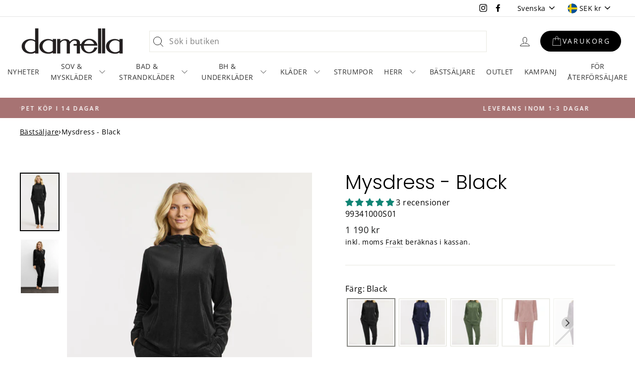

--- FILE ---
content_type: text/css
request_url: https://damella.se/cdn/shop/t/4/assets/h2m-breadcrumbs.css?v=114295266552933994881737425255
body_size: -565
content:
.h2m-bc-box{display:flex;align-items:center;gap:5px;margin:1rem 0}.h2m-bc-box .h2m-bc-item{text-decoration:underline;color:currentColor}.h2m-bc-box .h2m-bc-item-text{color:currentColor}.h2m-bc-box .h2m-bc-arrow{color:currentColor;font-size:1em}.h2m-bc-box .h2m-bc-item--home svg{width:1em;position:relative;top:2px}


--- FILE ---
content_type: application/javascript; charset=utf-8
request_url: https://searchanise-ef84.kxcdn.com/preload_data.4x9r7A0t7K.js
body_size: 5500
content:
window.Searchanise.preloadedSuggestions=['morgonrock dam','damella bikini','nattlinne bambu','nattlinne lång ärm','pyjamas dam','bikini bh','nattlinne bomull','morgonrock velour','nattlinne med ärm','badrock frotte','morgon rock','morgonrock med bomull','baddräkt julia','baddräkt jennifer','klorresistent baddräkt','bikinitrosa maxi','mysdress velour','bambu nattlinne','jennifer baddräkt','bh med breda axelband','bikinitopp olivia','bikini trosa','damella trosor','siden nattlinne','bh utan bygel','bh med bygel','baddräkt protes','nattlinne utan ärm','velour byxor','pyjamas flanell','julia baddräkt','linne silke','fiona baddräkt','tankini cate','protes bad','badshorts dam','merino ull','damella bikinitrosa','morgonrock med dragkedja','nattlinne dam','damella siden','underkjol viskos','nattlinne siden','och protesfickor','avet trosa','bambu pyjamas','linne topp','tankini anna','protes bh','bikini set','morgonrock bambu','velour dam','badrock i frotte','bikini sophia','bikinibh marilyn','nattlinne kort ärm','tankini med','tankini marisa','bikinitrosa meryl','våra trosor','morgonrock fleece','bikini protes','baddräkt shirley','baddräkt klorresistent','morgonrock frotte','badrock damella','pyjamas top','bad poncho','bäddjacka erbjuder','bikini veronica','mysdress dam','ull silke','nattlinne med kort ärm','bikini-bh sophia','baddräkt esther','nattlinne damella','pyjamas byxor','baddräkt fiona','silke t-shirt','merino wool','på stranden','nattlinne bambuviskos','nattlinne silke','veronica bikinitrosa','bh d','olivia bikini','bikini topp','pyjamas bomull','leggings merino','damella leggings siden','baddräkt med stadig bh','nattlinne emelie','shirley baddräkt','klänning med fickor','baddräkt med bygel','nattlinne xl','strand rock','baddräkt virginia','dam morgonrock','julia klorresistent','bikini ingrid','bikinitrosa doris','bikinitrosa natalie','dark olive','underställ dam','bh med','morgonrock bomull','bh underkläder','bh protes','bikini svart','bikini top','underklänning vit','baddräkt med protesficka','vår bikinitrosa i boxer-modell','svart baddräkt','nattlinne lång är','pyjamas da','mamelucker i merinoull','morgonrock flanell','red bh','vadderad bh','långt nattlinne','denna bikinibh','baddräkt ester','bikini khaki','bikini bh med bygel','morgonrock bomull dam','klänning outlet','vadderad bikinitop','blue lavender','bh 100 d','morgonrock och','lounge byxor','långärmad topp','mysiga tofflor','bikini am','shape wear','baddräkt med ben','med ben','bikinitrosa navy','bh bad','ull strumpor','ärmlöst nattlinne','boxer bikinitrosa','tankini julianne','bikinibh ingrid','röd bikini','bikinibh grace','bikinitrosa brigitte','baddräkt alice','med dragkedja','bikintrosa veronica','morgonrock dam velour','mys klänning','damella velour','spandex nattlinne','velour morgonrock dam bomull','morgon rock fleece','damella rock','bikinitrosa audrey','marilyn bikini-bh','baddräkt med kjol','rosa bikini','bikini kjol','bad linne','tankini geena','satin pyjamas','nattlinne med','baddräkt med bh','underklänning svart','morgonrock dragkedja','damella torekov robe','morgonrock b','nattlinne lång','nattlinne louise','svart bikinibyxa','frotté rock','trosor bomull','lovable bh','bikini bh sophia','bikini bh jamie','pyjamas korta','linne till','storlek baddräkt','bikinitrosa cate','baddräkt bygel','pyjamas blue lavender','långt nattlinne dam','nattlinne långt','ruby red','nattlinne ull','pyjamasbyxor bomull','fleece jacka','lounge set','trosor maxi','blå kaftan','tank top','goldie bikini','shaping baddräkt','badrock barn','bh f','klänning utan ärm','pale pink','bikini med bygel','baddräkt keira','nattlinne 100% bomull','damella bh','pyjamas bambu','silk leggings','nattlinne pink','wool merino','justerbara axelband','jennifer aqua','morgonrock lång','rita aqua','nattlinne navy','brigitte bikini','modal nattlinne','meryl bikinitrosa svart','bh storlek','kupa a','navy pink','baddräkt svart','underklänning med','lång nattlinne','bikinitrosa hög','siden topp','velourfleece dark olive','herr pyjamas','nattlinne långa','bomull rock','trosa bad','forest green','damella shape m','bikini bad','bikini trosor 46','bikini byxa','rock i frotte','bikinibh aqua','protes baddräkt','kaftan selma','meryl bikini','badshorts uma','baddräkt jennifer black/ivory','våra cykelbyxor','bikini bygel','bikini med','bikini bh chocolate','bikinitrosa khaki','tankini med justerbara axelband','bh breda axelband','nattlinne linne','shorts dam','bikini navy','baddräkt stor','med polokrage','morgonrock herrar','tankini protes','damella linne','vit rock','optimalt stöd','nattskjorta flanell','axelband baddräkt','med fickor','nattlinne rosewood','dark plum','strand kläder','morgonrock viskos','långärmat nattlinne dam','korta bambu','bh bomull','bikini bh mjuk','vit morgonrock','baddräkt klorresistenta','bikini för protes','bikini svart bh','vit underklänning','nattlinne svart','light olive','hög rygg','tankini vadderad bh','bikinibh sophia','svart bikini','tankini svart','bikini goldie','bikini tai trosa','bad shorts','bikini underdel','siden underwear','up bh','bh bikini','rock stretchfrotte','bikinitrosa rachel','bambu linne','som undertröja','bh for protes','bikinitrosa veronica','bikini blå','utan bygel','nattlinne 2xl','jeans kjol','bikini bh utan bygel','baddräkt esther 48','siden pyjamas','bikini bh red','nattlinne xs','bomull pyjamas','klänning med krage','nattlinne ullkvaliteten','morgonrock dam bomull','pyjamas lång ärm','siden underkläder','badrock torekov','morgonrock herr','lång morgonrock','tofflor dam','nattlinne med lång ärm','bikini olivia','underkjol svart','linne och i merinoull','morgonrock dam dragkedja','nattlinne amelia','klorresistenta baddräkt','pyjamas dam långa ben','bh bygel','fleece klänning','pyjamas i bambu','baddräkt ben','leggings merinoull siden','damella bikinitopp','organic cotton','esther svart','bh protesficka','bikini och med bygel','bh olivia','damella tankini','bikinitrosa boxermodell','tankini cate 42','röd baddräkt','bikini-bh med','bikini bh bh','underkjol powder','bikini hög trosa','linne och shorts sov','bikini rita','bh linne','khaki bikini','brun bikini','baddräkt tara','bikinibyxa med','vikbar bikinitrosa','trosor med','bambuviskos josefine','cate erbjuder','cameron navy','våra bikinitrosor i maxi-modell','bikini bh black','lång bh','boxer trosa','långa nattlinne','morgonrock siden','bikini enfärgad','damella nattlinne bambu','bh utan','trosor med hög midja','velourrock lavender','bad outlet','velour black','bh damella','linne med spets','linne siden','nattlinne långärmat','tankini i','velour jacka','siden ull','velour set','velour plain','kort nattlinne','merino silk','kort ärm','ruby wine l','pyjamas herr','bikini bh olivia','med bygel','baddräkt med justerbara axelband','baddräkt med axelband','med protesficka','tankini topp','bäddja ka','baddräkt bh','nattlinne blå','baddräkt for protesficka','frotte morgonrock','bad uv','bambu tröja','morgonrock flanellrock','morgonrock modal','baddräkt gia','långt nattlinne med lång ärm','nattlinne berry','outlet pyjamas','jennifer damella','keira navy','pyjamas outlet','linne ull','mjuk bh','poncho lysekil','kaftan blå','morgonrock satin','nattlinne rose','pyjamas bambuviskos','damella siden linne med spets','morgonrock 90118353s02','underkläder shaping','bikini bh e','med huva','mysdress deep aqua','med damella','ivory morgonrock','morgonrock blå','protesfickor bad','trosa midi','siden rock','blommigt mönster','bh bygelfri','bygelfri bh','marisa tankini','baddräkt ivory','långt liv','rosa bikini bh','leggings kombinerar','eve linne','under kjol','julia navy','royal blue','klortålig baddräkt','tankini storlek','stickat siden','nattlinne bomull lång ärm','bikini bh 80 j','bikini trosa och bh','bikini blue','bikini protesfickor','bikintrosa doris','viskos byxa','ärmlösa nattlinne','bikini röd','baddräkt med protes','navy bikinitop','damella nattlinne','attlinne utan ärm','bh bygel storlek','bikini doris','bikini hipster','pyjamas blå','trosa med','svart bikinibh','bikinitrosa svart','alla bh','linne kortärmad silke','barn pyjamas','julia blå','linne med','baddräkten michelle','merino ull silkeblandning','wine red','baddräkt för protes','viscose byxor','merino leggings','lång ärm','blue flower','nattlinne ärm','damella natalie','torekov morgonrock','bikinitopp ingrid','bh med ficka','demi bad','morgonrock silke','baddräkt som','nattlinne coral','microfiber för','bikini boxer','ull siden tröja','byxor ull','julia green','pyjamasbyxor dam','siden blue','mys dam','vadderad bh breda axelband','bh avtagbara','siden morgonrock','mysdress med','maxi trosa','siden t-shirt','trosa silke vit','byxor velour','nattlinne bambu utan ärm','bikinikjol trosa','nattlinne ivory','rock taupe','bambu lång är','bomull morgonrock','velour mysdress','silk pyjama','siden beige','bikinitrosa boxer','nattlinne 110 cm','bikini marilyn','trosa med hög midja','bikini med protesfickor','flanell byxor','bambu leggings','morgonrock med','pyjamas rosewood','nattlinne flanell','byxans innersömslängd','damella morgonrock','morgonrock vit damella','ruby wine','100 % bomull morgonrock','morgonrock extra lång','underställ da','rock i frotte grebbestad','linne med bh','nattlinne kort örm','baddräkt sissy','baddräkt michelle','bh utan bygel bomull','pyjamas set dam','protes bikini','bikinitrosa cassandra','morgonrock 100% bomull','bh storlek 80 j','bh 80 j','byxa velour','sidenlinne jolene','långärmad pyjamas dam','alyssa wavy','nattlinne merinoull','mysdress black','82% viskos 14% polyester 4% elastan','nattlinne burgundy','azure baddräkt','bikini bh rita','bikinitrosa geena','trosa hög midja','brigitte multicolour','röd bikinitrosa','bygel sarah','baddräkt vattengympa','bh spets','velour fleece rock','röd bikini topp','bh mjuk','i microfiber','linne bomull','bomull trosor','damella baddräkt jennifer','nattlinne långärm','james rocco','kort morgonrock','pyjamas byxor bambu','morgonrock rosa','nattlinne bomull lång','bikini bh ingrid','trosa 3-pack','siden linne med spets','bikinitrosa ed knytband','diane aqua','stickat siden nattlinne','pyjamas sidenpyjamas','vår bygel-bh mira','ecovero viscose','robe torekov','bikinitrosa veronica svart','bikinitrosan natalie','baddräkt damella','frotté klänning','bambu dress','bandeau bikini','florence baddräkt','bikinitrosa demi','bikinitop red','grace navy','baddräkt grön','morgon rock dragkedja','fiona navy','baddräkt shirley med protesficka','baddräkt shirley med','bikini veron','svart fiona','tankini jul','baddräkt med volang','teresa baddräkt','svart underkjol','marilyn aqua','bikini trosa svart','i på','baddräkt svart o vit','t-shirt bambu','bikinitop med bygel','meryl bikinitrosa','bikini brief','bikinikjol diane','bh h-kupa','high waist','black and white','fiona khaki','bikinitrosa blå','bh kupa aa','fiona dot','bh e 105','bikini maxi trosa','softly padded lining','långa ben','bomull bh','nattlinne i bomull','höga midjan','natt skjorta','bikinitopp protes','bikinitopp med','bra mira black','och protesficka för extra komfort','bikinibh lauren','viskos jacka','trosa silke','lång underdel','damella jennifer','red baddräkt','olivia ivory','baddräkt teresa','d kupa','med våffelstruktur','nattlinne polyester','kort trosa','baddräkt brun','baddräkt klänning','nattlinne blue','bikini trosa med ben','goldie black','dam olivia bh chocola','bh vera','triangel bikini','baddräkt med ett axelband','trosor midi','trosor ben','bikintrosa black','bikintrosa meryl','svart tankini-linnet','underställ i','nattlinne långärmad bomull','linne låga','siden tshirt','klorresistent baddräkt med ben','nattskjorta blue','elegant långklänning','din sommargarderob','trosa maxi merinoull','trosa men','wood and silk','trosa merinoull','baddräkt sandra','nora wavy','baddräkt med blixtlås','tshirt ull','sally byxor','linne bambu','nattskjorta med','med muddar','bh axelband i','bomulls bh','enfärgade badshorts','top kort ärm','bad tankini','grön baddräkt','nattlinne viskos','t shirt','byxor med mudd nertill','morgon rock barn','svart t','tankini bh','lång underkjol','blus multicolour','mysiga set','baddräkt pamela','marilyn med','baddräkt protesficka','polyester bomull','nattlinne multi','with pockets for','bad det äkt med ven','pyjamasens överdel har','bikini bh rød','leggings siden','topp ull silke','varma under','linne i bambu','nattlinne 3 xl','byxa med','damella morgon rock lång i bomull','rock sandhamn','merino victoria','blå trosor','linne merinoull','herr kläder','sov shorts','merinoull nattlinne','pyjamas berry','damella plain','coral peach','nattlinne i siden','pyjamas grön','mysdress i velour','velour dress','kort nattlinne vit botten','vita botten','pyjamas dam blå','top lång ärm','badrock bomull','nattlinne med kupor','ull siden','underklänning i','bikinitrosa scarlett','pyjamas siden','bad rock','pyjamas satin','våra ullstrumpor','linne bambuviskos','leggings damella','morgonrock dam beige','robe black','nattlinne maxi','underkläder ull','morgonrock dark olive','bh blå','unisex torekov','morgonrock torekov unisex','nattlinne långärmad','bh vadderad','bh med avtagbara kupor','morgonrock damella blå','morgon korta ärmar','bambu byxor','vit klänning','nattlinne med knappar','bh röd','jul bh','jodie navy','bh lovable','rosa nattlinne','veronica red','strumpor med','a kupa','morgonrock svart','wilma ull','trosa maxi','morgonrock med bomull dam','långärmade pyjamaströja','pyjamaströja med','långärmad nattlinne','rock i silke','pyjamas flower','morgon dam bomull','velour dam byxa','morgonrock i siden','nattlinn i bambuviskos','pyjamas blue','nattlinne navy m','mysdress grå','mysdress dark plum','velourrock taupe','flanell byxa','merino topp','baddräkt julia röd','bikini top rosanna azure','tankini set','silke merinoull/silke','trosa röd','nougat siden','badkjol diane','pyjamas amelia','med shorts','pyjamas tröja','nattlinnet har enfärgade bandkanter','nattlinne enfärgade','bygellös bh med stöd','kort nattlinne 90 cm','bambu byxa','natten med spets','morgonrock grön','nattlinne med kort ärm bambu','siden troja','morgonrock blue','protes bikini bh','mysdress taupe','nattlinne bambu spets','sky blue','light heather','vintage rose','linne did','långt nattlinne med ärm','rock men','trosa med kjol','och siden','protes tankini','rita bikinibh','trosa jodie','morgonrock mauve velour','damella and','joan tunika xl','adele klänning','grå mysdress','mys rock','silk top','siden leggings','morgonrock våffelstruktur','nattlinne sin','leggings ull','under vintern','torekov robe','grön pyjamas','badkjol jessica','rutiga byxor','mysdress avocado','nattlinne red','fiona burgundy','jennifer khaki','vanilla and','wine red baddräkt','baddräkt klortåliga','baddräkt lila','nattlinne lång ärm heather','morgonrock med luva','bikini bh balconett','damella nattlinne med långärm','nattlinne navy/pink','nattlinne light heather','fastare material','leggings bambu','leggings jolene','aqua nattlinne','baddräkt rygg bh','morgonrock kort med dragkedja','pyjamas ser dam','med bh','baddräktsklänning esther','damella baddräkt 56','julia svart vit','damella torekov robe dam','baddräkt med korta ben','runt red','bikinitrosa maxi-modell','damella midi','svart kjol','under klänning silk','silkes pyjamas','spets linne','pyjamas ull','baddräkt marlene','wool and silk','leggings silk','bh support','jennifer klorresistent','morgonrock med bomull vit','rock flower','pyjamas set bambu','om oss','silke spets','my wear','bikinitop lauren','nattlinne cherry','fest klänning','ull topp','bikini bh goldie aqua','velour morgonrock dam','silke wilma','nattlinne khaki','tryck nattlinne','velourrock navy','2-vägs dragkedja i','pyjamas shorts','ivory flower','nattlinne olive bambu','bikini geena','bomull trosa','till bh','röd överdel','morgonrock i','mysdress olive','bikini bh 38b/c','bikinibh svart','geena bikinitrosa','geena bikini','bambu t-shirt','topp bambu','mys tofflor','side pyjamas','underdel bikini','nattlinne azalea','baddräkt miranda','doris bikini','morgonrock med s','morgonrock bomull polyester','bikini meryl','bad poncho lysekil','rock i siden','baddräkt fiona wine red × 1','loungebyxorna från','nattlinne blommigt','baddräkt hel','pyjamas shorts set','blå pyjamas','bad under','baddräk damella röd','baddräk damella','enfärgade baddräkt','pyjama khaki','fukttransporterande och','pyjamas light','baddräkt med protesfickor','mysdress navy','mysiga morgonrock','baddräkt längre ben','pyjamas flanellpyjamas','damella maxi','3-pack trosor','kortärmat nattlinne','linne i','nattlinne navy pink','svart tankini','svart morgonrock','baddräkt patricia','bh spetsdetaljer','bh spetsdesignen','stickad siden nattlinne','pyjamas men','fiona black/green','jennifer baddräkt aqua','kort rock i frotte','pyjamas silke','bh med axelband bak','baddräkt julia aubergine','svart rock','meryl blue','svart bikini bh','vit nattlinne','maxi brief','bikini trosa hög midja','vad är c01','klänning med','pyjamas viskos','morgonrock coral','viskosblus med','baddräkt dots','spets trosa','nattlinne kort bomull tyg','morgonrock rutig','bikinitrosa black white','marilyn black','bikinitrosa black','bikini bh ivory','sophia ivory','morgonrock kort ärm','pyjamas set','långärmat nattlinne','goldie pink','damella bikinitop','virginia red','bh sanna','spets trosor','kalsonger james','bygellös bh','organic cotton pink','nattlinne grön','navy baddräkt','baddräkt aqua','baddräkt jennifer black','bikinitop grace','underkjol vit','baddräkt som tål klor','ta kini','lova le','klänning frotte','virginia baddräkt','vit baddräkt','baddräkt protesfickor','silke pyjamas','bikinitop sophia','red bikinitop','tankini protesfickor','rita navy','mameluckerna har','bikini bh svart','jennifer black','eleganta shorts','protes baddräkten','blå baddräkt','bikinitrosa hög midja','lång ärm nattlinne','i kupa','bikini topp svart','baddräkt carole','full slip','swimsuit fiona','korta be','till tankini','damella one size','perfekt bh','tankini red','bikini utan bygel','svart baddräkt vit','baddräkt klortålig','baddräkt med ärm','bikini brun','siden linne','damella vera bh','marisa black','meryl khaki','undvika lårskav','uma med','bikinibyxa och','baddräkt storlek 42','satin morgonrock','damella baddräkten','bikini topp rita','bikini toppen','nattlinne spets','a kupor','damella shirley','bikinitrosa chocolate','bikini trosa veronica','svart nattlinne','merino wool top','nattlinne multicolour','bh extra band','bh band','underkjol byxor','bikinibh elisabeth','nattlinne bambuviscose-jersey','jacka med','olivia navy','bikini ing','klänning i','navy bikinitrosa','lång badrock','morgonrock lavender','bambu topp','bambu trosa','cykelbyxor spetsbård','cykelbyxor med','fiona baddräkt multicolour','vår cykelbyxa','klänning g','kjol bikini','damellas enfärgade','damellas bikini','avtagbara axelband','balconette bikini bh','nattlinne i viskos','brun top','bygel kupa i','baddräkt 44 brun','tankini marion','t-shirt bh med bygel','träningsskor eller','svart bikinitrosor','geena kombinerar','bh mindre','baddräkt med fickor','bomull lång','bikini black','bh stadig','meryl azure'];

--- FILE ---
content_type: application/javascript
request_url: https://emenu.flastpick.com/data/damella/data.js?v=1768385532
body_size: 4649
content:
var NX8_HM_DATA = {"menus":[{"blog":null,"icon":null,"page":null,"items":[],"title":"NYHETER","width":null,"chosen":false,"product":null,"bg_color":null,"bg_image":null,"selected":false,"image_url":null,"link_type":"collection","menu_type":"link","tab_width":"3","collection":{"id":"650748985693","title":"Nyheter","handle":"nyheter"},"min_height":"150","text_color":null,"use_general_color":true,"bubble_text":"Sale","image_width":null,"layout_type":"mega_menu","link_custom":null,"bubble_image":null,"custom_class":null,"disable_link":null,"disable_link_on_mobile":null,"link_twitter":"https:\/\/twitter.com","link_youtube":"https:\/\/youtube.com","tab_position":"left","bubble_enable":null,"icon_position":"left","link_facebook":"https:\/\/facebook.com","submenu_width":"800","bg_hover_color":null,"hide_on_mobile":null,"image_position":"left","link_instagram":"https:\/\/instagram.com","submenu_height":"200","bg_active_color":null,"bubble_bg_color":"rgba(0,0,0,1)","bubble_position":"top_right","hide_on_desktop":null,"submenu_position":"full_width","text_hover_color":null,"bubble_text_color":"rgba(255,255,255)","text_active_color":null,"tree_menu_direction":"left_to_right","limit_submenu_height":null,"open_link_in_new_tab":null,"use_searchbar_as_icon":"1","id":"mainhMQZmLGX"},{"blog":null,"icon":null,"page":null,"items":[{"icon":null,"link":"#","image":null,"items":[],"title":"Baddr\u00e4kt","width":"3","chosen":false,"product":null,"bg_color":null,"bg_image":null,"menu_type":"collection","auto_width":null,"collection":{"id":"645611749725","title":"Pyjamas","handle":"pyjamas"},"text_align":"left","text_color":null,"use_general_color":true,"bubble_text":"sale","image_width":null,"layout_type":"sub_tree_menu","bubble_image":null,"content_html":null,"disable_link":null,"bubble_enable":null,"disable_title":null,"icon_position":"left","bg_hover_color":null,"hide_on_mobile":null,"image_position":"left_title","bg_active_color":null,"bubble_bg_color":"rgba(0,0,0,1)","bubble_position":"top_right","hide_on_desktop":null,"hide_sale_price":null,"text_hover_color":null,"vertical_padding":"10","bubble_text_color":"rgba(255,255,255)","text_active_color":null,"horizontal_padding":"10","use_general_padding":true,"open_link_in_new_tab":null,"product_image_position":"left_title","selected":false,"id":"item11Rqj5mJ"},{"icon":null,"link":"#","image":null,"items":[],"title":"Baddr\u00e4kt","width":"3","chosen":false,"product":null,"bg_color":null,"bg_image":null,"menu_type":"collection","auto_width":null,"collection":{"id":"645611848029","title":"Nattlinne","handle":"nattlinne"},"text_align":"left","text_color":null,"use_general_color":true,"bubble_text":"sale","image_width":null,"layout_type":"sub_tree_menu","bubble_image":null,"content_html":null,"disable_link":null,"bubble_enable":null,"disable_title":null,"icon_position":"left","bg_hover_color":null,"hide_on_mobile":null,"image_position":"left_title","bg_active_color":null,"bubble_bg_color":"rgba(0,0,0,1)","bubble_position":"top_right","hide_on_desktop":null,"hide_sale_price":null,"text_hover_color":null,"vertical_padding":"10","bubble_text_color":"rgba(255,255,255)","text_active_color":null,"horizontal_padding":"10","use_general_padding":true,"open_link_in_new_tab":null,"product_image_position":"left_title","selected":false,"id":"itemk2vQS3KS"},{"icon":null,"link":"#","image":null,"items":[],"title":"Baddr\u00e4kt","width":"3","chosen":false,"product":null,"bg_color":null,"bg_image":null,"menu_type":"collection","auto_width":null,"collection":{"id":"645611913565","title":"Morgonrock","handle":"morgonrock"},"text_align":"left","text_color":null,"use_general_color":true,"bubble_text":"sale","image_width":null,"layout_type":"sub_tree_menu","bubble_image":null,"content_html":null,"disable_link":null,"bubble_enable":null,"disable_title":null,"icon_position":"left","bg_hover_color":null,"hide_on_mobile":null,"image_position":"left_title","bg_active_color":null,"bubble_bg_color":"rgba(0,0,0,1)","bubble_position":"top_right","hide_on_desktop":null,"hide_sale_price":null,"text_hover_color":null,"vertical_padding":"10","bubble_text_color":"rgba(255,255,255)","text_active_color":null,"horizontal_padding":"10","use_general_padding":true,"open_link_in_new_tab":null,"product_image_position":"left_title","selected":false,"id":"item7PCTLjwJ"},{"icon":null,"link":"#","image":null,"items":[],"title":"Baddr\u00e4kt","width":"3","chosen":false,"product":null,"bg_color":null,"bg_image":null,"menu_type":"collection","auto_width":null,"collection":{"id":"645612994909","title":"Pyjamasbyxor","handle":"pyjamasbyxor"},"text_align":"left","text_color":null,"use_general_color":true,"bubble_text":"sale","image_width":null,"layout_type":"sub_tree_menu","bubble_image":null,"content_html":null,"disable_link":null,"bubble_enable":null,"disable_title":null,"icon_position":"left","bg_hover_color":null,"hide_on_mobile":null,"image_position":"left_title","bg_active_color":null,"bubble_bg_color":"rgba(0,0,0,1)","bubble_position":"top_right","hide_on_desktop":null,"hide_sale_price":null,"text_hover_color":null,"vertical_padding":"10","bubble_text_color":"rgba(255,255,255)","text_active_color":null,"horizontal_padding":"10","use_general_padding":true,"open_link_in_new_tab":null,"product_image_position":"left_title","selected":false,"id":"itemYpDqFE9H"},{"icon":null,"link":"#","image":null,"items":[],"title":"Baddr\u00e4kt","width":"3","chosen":false,"product":null,"bg_color":null,"bg_image":null,"menu_type":"collection","auto_width":null,"collection":{"id":"645613060445","title":"Mysdress","handle":"mysdress"},"text_align":"left","text_color":null,"use_general_color":true,"bubble_text":"sale","image_width":null,"layout_type":"sub_tree_menu","bubble_image":null,"content_html":null,"disable_link":null,"bubble_enable":null,"disable_title":null,"icon_position":"left","bg_hover_color":null,"hide_on_mobile":null,"image_position":"left_title","bg_active_color":null,"bubble_bg_color":"rgba(0,0,0,1)","bubble_position":"top_right","hide_on_desktop":null,"hide_sale_price":null,"text_hover_color":null,"vertical_padding":"10","bubble_text_color":"rgba(255,255,255)","text_active_color":null,"horizontal_padding":"10","use_general_padding":true,"open_link_in_new_tab":null,"product_image_position":"left_title","selected":false,"id":"itemGyW29Kse"},{"icon":null,"link":"#","image":null,"items":[],"title":"Baddr\u00e4kt","width":"3","chosen":false,"product":null,"bg_color":null,"bg_image":null,"menu_type":"collection","auto_width":null,"collection":{"id":"645613191517","title":"Sovmask","handle":"sovmask"},"text_align":"left","text_color":null,"use_general_color":true,"bubble_text":"sale","image_width":null,"layout_type":"sub_tree_menu","bubble_image":null,"content_html":null,"disable_link":null,"bubble_enable":null,"disable_title":null,"icon_position":"left","bg_hover_color":null,"hide_on_mobile":null,"image_position":"left_title","bg_active_color":null,"bubble_bg_color":"rgba(0,0,0,1)","bubble_position":"top_right","hide_on_desktop":null,"hide_sale_price":null,"text_hover_color":null,"vertical_padding":"10","bubble_text_color":"rgba(255,255,255)","text_active_color":null,"horizontal_padding":"10","use_general_padding":true,"open_link_in_new_tab":null,"product_image_position":"left_title","selected":false,"id":"itemmxuxTe4e"},{"icon":null,"link":"#","image":null,"items":[],"title":"Baddr\u00e4kt","width":"3","chosen":false,"product":null,"bg_color":null,"bg_image":null,"menu_type":"collection","auto_width":null,"collection":{"id":"645613289821","title":"Poncho","handle":"poncho"},"text_align":"left","text_color":null,"use_general_color":true,"bubble_text":"sale","image_width":null,"layout_type":"sub_tree_menu","bubble_image":null,"content_html":null,"disable_link":null,"bubble_enable":null,"disable_title":null,"icon_position":"left","bg_hover_color":null,"hide_on_mobile":null,"image_position":"left_title","bg_active_color":null,"bubble_bg_color":"rgba(0,0,0,1)","bubble_position":"top_right","hide_on_desktop":null,"hide_sale_price":null,"text_hover_color":null,"vertical_padding":"10","bubble_text_color":"rgba(255,255,255)","text_active_color":null,"horizontal_padding":"10","use_general_padding":true,"open_link_in_new_tab":null,"product_image_position":"left_title","selected":false,"id":"item755u1Fim"},{"icon":null,"link":"#","image":null,"items":[],"title":"Baddr\u00e4kt","width":"3","chosen":false,"product":null,"bg_color":null,"bg_image":null,"menu_type":"collection","auto_width":null,"collection":{"id":"645613355357","title":"Mystofflor","handle":"mystofflor"},"text_align":"left","text_color":null,"use_general_color":true,"bubble_text":"sale","image_width":null,"layout_type":"sub_tree_menu","bubble_image":null,"content_html":null,"disable_link":null,"bubble_enable":null,"disable_title":null,"icon_position":"left","bg_hover_color":null,"hide_on_mobile":null,"image_position":"left_title","bg_active_color":null,"bubble_bg_color":"rgba(0,0,0,1)","bubble_position":"top_right","hide_on_desktop":null,"hide_sale_price":null,"text_hover_color":null,"vertical_padding":"10","bubble_text_color":"rgba(255,255,255)","text_active_color":null,"horizontal_padding":"10","use_general_padding":true,"open_link_in_new_tab":null,"product_image_position":"left_title","selected":false,"id":"itemzblToEck"}],"title":"SOV & MYSKL\u00c4DER","width":null,"product":null,"bg_color":null,"bg_image":null,"link_type":"collection","menu_type":"link","tab_width":"3","collection":{"id":"162554839111","title":"Sov & mys","handle":"sovklader"},"min_height":null,"text_color":null,"use_general_color":true,"bubble_text":"sale","layout_type":"tree_menu","link_custom":null,"bubble_image":null,"custom_class":null,"disable_link":null,"link_twitter":null,"link_youtube":null,"tab_position":"left","bubble_enable":null,"icon_position":"left","link_facebook":null,"submenu_width":"200","bg_hover_color":null,"hide_on_mobile":null,"link_instagram":null,"submenu_height":"200","bg_active_color":null,"bubble_bg_color":"rgba(0,0,0,1)","bubble_position":"top_right","hide_on_desktop":null,"submenu_position":"full_width","text_hover_color":null,"bubble_text_color":"rgba(255,255,255)","text_active_color":null,"tree_menu_direction":"left_to_right","limit_submenu_height":null,"open_link_in_new_tab":null,"use_searchbar_as_icon":"1","id":"maing4IItJCk","chosen":false,"selected":false},{"blog":null,"icon":null,"page":null,"items":[{"icon":null,"link":"#","image":null,"items":[],"title":"Baddr\u00e4kt","width":"3","chosen":false,"product":null,"bg_color":null,"bg_image":null,"menu_type":"collection","auto_width":null,"collection":{"id":"645659263325","title":"Baddr\u00e4kt","handle":"baddrakt"},"text_align":"left","text_color":null,"use_general_color":true,"bubble_text":"sale","image_width":null,"layout_type":"sub_tree_menu","bubble_image":null,"content_html":null,"disable_link":null,"bubble_enable":null,"disable_title":null,"icon_position":"left","bg_hover_color":null,"hide_on_mobile":null,"image_position":"left_title","bg_active_color":null,"bubble_bg_color":"rgba(0,0,0,1)","bubble_position":"top_right","hide_on_desktop":null,"hide_sale_price":null,"text_hover_color":null,"vertical_padding":"10","bubble_text_color":"rgba(255,255,255)","text_active_color":null,"horizontal_padding":"10","use_general_padding":true,"open_link_in_new_tab":null,"product_image_position":"left_title","selected":false,"id":"itemoq1wwRrp"},{"icon":null,"link":"#","image":null,"items":[],"title":"Baddr\u00e4kt","width":"3","chosen":false,"product":null,"bg_color":null,"bg_image":null,"menu_type":"collection","auto_width":null,"collection":{"id":"645659361629","title":"Kaftan","handle":"kaftan"},"text_align":"left","text_color":null,"use_general_color":true,"bubble_text":"sale","image_width":null,"layout_type":"sub_tree_menu","bubble_image":null,"content_html":null,"disable_link":null,"bubble_enable":null,"disable_title":null,"icon_position":"left","bg_hover_color":null,"hide_on_mobile":null,"image_position":"left_title","bg_active_color":null,"bubble_bg_color":"rgba(0,0,0,1)","bubble_position":"top_right","hide_on_desktop":null,"hide_sale_price":null,"text_hover_color":null,"vertical_padding":"10","bubble_text_color":"rgba(255,255,255)","text_active_color":null,"horizontal_padding":"10","use_general_padding":true,"open_link_in_new_tab":null,"product_image_position":"left_title","selected":false,"id":"itemZIwI9Jcv"},{"icon":null,"link":"#","image":null,"items":[],"title":"Baddr\u00e4kt","width":"3","chosen":false,"product":null,"bg_color":null,"bg_image":null,"menu_type":"collection","auto_width":null,"collection":{"id":"645659394397","title":"Sarong","handle":"sarong"},"text_align":"left","text_color":null,"use_general_color":true,"bubble_text":"sale","image_width":null,"layout_type":"sub_tree_menu","bubble_image":null,"content_html":null,"disable_link":null,"bubble_enable":null,"disable_title":null,"icon_position":"left","bg_hover_color":null,"hide_on_mobile":null,"image_position":"left_title","bg_active_color":null,"bubble_bg_color":"rgba(0,0,0,1)","bubble_position":"top_right","hide_on_desktop":null,"hide_sale_price":null,"text_hover_color":null,"vertical_padding":"10","bubble_text_color":"rgba(255,255,255)","text_active_color":null,"horizontal_padding":"10","use_general_padding":true,"open_link_in_new_tab":null,"product_image_position":"left_title","selected":false,"id":"itemnKxdFHtP"},{"icon":null,"link":"#","image":null,"items":[],"title":"Baddr\u00e4kt","width":"3","chosen":false,"product":null,"bg_color":null,"bg_image":null,"menu_type":"collection","auto_width":null,"collection":{"id":"645659492701","title":"Bikinitop","handle":"bikinitop"},"text_align":"left","text_color":null,"use_general_color":true,"bubble_text":"sale","image_width":null,"layout_type":"sub_tree_menu","bubble_image":null,"content_html":null,"disable_link":null,"bubble_enable":null,"disable_title":null,"icon_position":"left","bg_hover_color":null,"hide_on_mobile":null,"image_position":"left_title","bg_active_color":null,"bubble_bg_color":"rgba(0,0,0,1)","bubble_position":"top_right","hide_on_desktop":null,"hide_sale_price":null,"text_hover_color":null,"vertical_padding":"10","bubble_text_color":"rgba(255,255,255)","text_active_color":null,"horizontal_padding":"10","use_general_padding":true,"open_link_in_new_tab":null,"product_image_position":"left_title","selected":false,"id":"itemiNwVtzmY"},{"icon":null,"link":"#","image":null,"items":[],"title":"Baddr\u00e4kt","width":"3","chosen":false,"product":null,"bg_color":null,"bg_image":null,"menu_type":"collection","auto_width":null,"collection":{"id":"645659525469","title":"Bikinitrosa","handle":"bikinitrosa"},"text_align":"left","text_color":null,"use_general_color":true,"bubble_text":"sale","image_width":null,"layout_type":"sub_tree_menu","bubble_image":null,"content_html":null,"disable_link":null,"bubble_enable":null,"disable_title":null,"icon_position":"left","bg_hover_color":null,"hide_on_mobile":null,"image_position":"left_title","bg_active_color":null,"bubble_bg_color":"rgba(0,0,0,1)","bubble_position":"top_right","hide_on_desktop":null,"hide_sale_price":null,"text_hover_color":null,"vertical_padding":"10","bubble_text_color":"rgba(255,255,255)","text_active_color":null,"horizontal_padding":"10","use_general_padding":true,"open_link_in_new_tab":null,"product_image_position":"left_title","selected":false,"id":"itemgK93BB20"},{"icon":null,"link":"#","image":null,"items":[],"title":"Baddr\u00e4kt","width":"3","chosen":false,"product":null,"bg_color":null,"bg_image":null,"menu_type":"collection","auto_width":null,"collection":{"id":"645659820381","title":"Tankini","handle":"tankini"},"text_align":"left","text_color":null,"use_general_color":true,"bubble_text":"sale","image_width":null,"layout_type":"sub_tree_menu","bubble_image":null,"content_html":null,"disable_link":null,"bubble_enable":null,"disable_title":null,"icon_position":"left","bg_hover_color":null,"hide_on_mobile":null,"image_position":"left_title","bg_active_color":null,"bubble_bg_color":"rgba(0,0,0,1)","bubble_position":"top_right","hide_on_desktop":null,"hide_sale_price":null,"text_hover_color":null,"vertical_padding":"10","bubble_text_color":"rgba(255,255,255)","text_active_color":null,"horizontal_padding":"10","use_general_padding":true,"open_link_in_new_tab":null,"product_image_position":"left_title","selected":false,"id":"itemdvg5GwMD"},{"icon":null,"link":"#","image":null,"items":[],"title":"Baddr\u00e4kt","width":"3","chosen":false,"product":null,"bg_color":null,"bg_image":null,"menu_type":"collection","auto_width":null,"collection":{"id":"645659918685","title":"Badrock","handle":"badrock"},"text_align":"left","text_color":null,"use_general_color":true,"bubble_text":"sale","image_width":null,"layout_type":"sub_tree_menu","bubble_image":null,"content_html":null,"disable_link":null,"bubble_enable":null,"disable_title":null,"icon_position":"left","bg_hover_color":null,"hide_on_mobile":null,"image_position":"left_title","bg_active_color":null,"bubble_bg_color":"rgba(0,0,0,1)","bubble_position":"top_right","hide_on_desktop":null,"hide_sale_price":null,"text_hover_color":null,"vertical_padding":"10","bubble_text_color":"rgba(255,255,255)","text_active_color":null,"horizontal_padding":"10","use_general_padding":true,"open_link_in_new_tab":null,"product_image_position":"left_title","selected":false,"id":"itemd9YvuCQY"},{"icon":null,"link":"#","image":null,"items":[],"title":"Baddr\u00e4kt","width":"3","chosen":false,"product":null,"bg_color":null,"bg_image":null,"menu_type":"collection","auto_width":null,"collection":{"id":"645659984221","title":"Bikini bh","handle":"bikini-bh"},"text_align":"left","text_color":null,"use_general_color":true,"bubble_text":"sale","image_width":null,"layout_type":"sub_tree_menu","bubble_image":null,"content_html":null,"disable_link":null,"bubble_enable":null,"disable_title":null,"icon_position":"left","bg_hover_color":null,"hide_on_mobile":null,"image_position":"left_title","bg_active_color":null,"bubble_bg_color":"rgba(0,0,0,1)","bubble_position":"top_right","hide_on_desktop":null,"hide_sale_price":null,"text_hover_color":null,"vertical_padding":"10","bubble_text_color":"rgba(255,255,255)","text_active_color":null,"horizontal_padding":"10","use_general_padding":true,"open_link_in_new_tab":null,"product_image_position":"left_title","selected":false,"id":"itemgl6Jc4MG"},{"icon":null,"link":"#","image":null,"items":[],"title":"Baddr\u00e4kt","width":"3","chosen":false,"product":null,"bg_color":null,"bg_image":null,"menu_type":"collection","auto_width":null,"collection":{"id":"645660016989","title":"Badbyxa","handle":"badbyxa"},"text_align":"left","text_color":null,"use_general_color":true,"bubble_text":"sale","image_width":null,"layout_type":"sub_tree_menu","bubble_image":null,"content_html":null,"disable_link":null,"bubble_enable":null,"disable_title":null,"icon_position":"left","bg_hover_color":null,"hide_on_mobile":null,"image_position":"left_title","bg_active_color":null,"bubble_bg_color":"rgba(0,0,0,1)","bubble_position":"top_right","hide_on_desktop":null,"hide_sale_price":null,"text_hover_color":null,"vertical_padding":"10","bubble_text_color":"rgba(255,255,255)","text_active_color":null,"horizontal_padding":"10","use_general_padding":true,"open_link_in_new_tab":null,"product_image_position":"left_title","selected":false,"id":"iteme30FNQwF"}],"title":"BAD & STRANDKL\u00c4DER","width":null,"product":null,"bg_color":null,"bg_image":null,"link_type":"collection","menu_type":"link","tab_width":"3","collection":{"id":"163049144391","title":"Bad & strand","handle":"badklader"},"min_height":null,"text_color":null,"use_general_color":true,"bubble_text":"sale","layout_type":"tree_menu","link_custom":null,"bubble_image":null,"custom_class":null,"disable_link":null,"link_twitter":null,"link_youtube":null,"tab_position":"left","bubble_enable":null,"icon_position":"left","link_facebook":null,"submenu_width":"200","bg_hover_color":null,"hide_on_mobile":null,"link_instagram":null,"submenu_height":"200","bg_active_color":null,"bubble_bg_color":"rgba(0,0,0,1)","bubble_position":"top_right","hide_on_desktop":null,"submenu_position":"full_width","text_hover_color":null,"bubble_text_color":"rgba(255,255,255)","text_active_color":null,"tree_menu_direction":"left_to_right","limit_submenu_height":null,"open_link_in_new_tab":null,"use_searchbar_as_icon":"1","id":"mainZtGOxYxz","chosen":false,"selected":false},{"blog":null,"icon":null,"page":null,"items":[{"icon":null,"link":"#","image":null,"items":[],"title":"Baddr\u00e4kt","width":"3","chosen":false,"product":null,"bg_color":null,"bg_image":null,"menu_type":"collection","auto_width":null,"collection":{"id":"645526913373","title":"BH","handle":"bh"},"text_align":"left","text_color":null,"use_general_color":true,"bubble_text":"sale","image_width":null,"layout_type":"sub_tree_menu","bubble_image":null,"content_html":null,"disable_link":null,"bubble_enable":null,"disable_title":null,"icon_position":"left","bg_hover_color":null,"hide_on_mobile":null,"image_position":"left_title","bg_active_color":null,"bubble_bg_color":"rgba(0,0,0,1)","bubble_position":"top_right","hide_on_desktop":null,"hide_sale_price":null,"text_hover_color":null,"vertical_padding":"10","bubble_text_color":"rgba(255,255,255)","text_active_color":null,"horizontal_padding":"10","use_general_padding":true,"open_link_in_new_tab":null,"product_image_position":"left_title","selected":false,"id":"itemkskqrFqF"},{"id":"megacvvN7nmH","icon":null,"link":"#","image":null,"items":[],"title":"Underst\u00e4ll","width":"3","chosen":null,"product":null,"bg_color":null,"bg_image":null,"menu_type":"link","auto_width":null,"collection":{"id":"698677100893","title":"Underst\u00e4ll","handle":"understall","image":null},"text_align":"left","text_color":null,"bubble_text":"sale","image_width":"100","layout_type":"sub_tree_menu","bubble_image":null,"content_html":null,"disable_link":null,"bubble_enable":null,"disable_title":null,"icon_position":"left","bg_hover_color":null,"hide_on_mobile":null,"image_position":"left_title","bg_active_color":null,"bubble_bg_color":"rgba(0,0,0,1)","bubble_position":"top_right","hide_on_desktop":null,"hide_sale_price":null,"text_hover_color":null,"vertical_padding":"10","bubble_text_color":"rgba(255,255,255)","text_active_color":null,"use_general_color":true,"horizontal_padding":"10","use_general_padding":true,"open_link_in_new_tab":null,"product_image_position":"left_title","link_type":"collection"},{"icon":null,"link":"#","image":null,"items":[],"title":"Baddr\u00e4kt","width":"3","chosen":false,"product":null,"bg_color":null,"bg_image":null,"menu_type":"collection","auto_width":null,"collection":{"id":"645527142749","title":"Trosa","handle":"trosa"},"text_align":"left","text_color":null,"use_general_color":true,"bubble_text":"sale","image_width":null,"layout_type":"sub_tree_menu","bubble_image":null,"content_html":null,"disable_link":null,"bubble_enable":null,"disable_title":null,"icon_position":"left","bg_hover_color":null,"hide_on_mobile":null,"image_position":"left_title","bg_active_color":null,"bubble_bg_color":"rgba(0,0,0,1)","bubble_position":"top_right","hide_on_desktop":null,"hide_sale_price":null,"text_hover_color":null,"vertical_padding":"10","bubble_text_color":"rgba(255,255,255)","text_active_color":null,"horizontal_padding":"10","use_general_padding":true,"open_link_in_new_tab":null,"product_image_position":"left_title","selected":false,"id":"itemF1mIgVKi"},{"icon":null,"link":"#","image":null,"items":[],"title":"Baddr\u00e4kt","width":"3","chosen":false,"product":null,"bg_color":null,"bg_image":null,"menu_type":"collection","auto_width":null,"collection":{"id":"645527241053","title":"Underkjol","handle":"underkjol"},"text_align":"left","text_color":null,"use_general_color":true,"bubble_text":"sale","image_width":null,"layout_type":"sub_tree_menu","bubble_image":null,"content_html":null,"disable_link":null,"bubble_enable":null,"disable_title":null,"icon_position":"left","bg_hover_color":null,"hide_on_mobile":null,"image_position":"left_title","bg_active_color":null,"bubble_bg_color":"rgba(0,0,0,1)","bubble_position":"top_right","hide_on_desktop":null,"hide_sale_price":null,"text_hover_color":null,"vertical_padding":"10","bubble_text_color":"rgba(255,255,255)","text_active_color":null,"horizontal_padding":"10","use_general_padding":true,"open_link_in_new_tab":null,"product_image_position":"left_title","selected":false,"id":"itemx47VCdft"},{"icon":null,"link":"#","image":null,"items":[],"title":"Baddr\u00e4kt","width":"3","chosen":false,"product":null,"bg_color":null,"bg_image":null,"menu_type":"collection","auto_width":null,"collection":{"id":"645780635997","title":"Underkl\u00e4nning","handle":"underklanning"},"text_align":"left","text_color":null,"use_general_color":true,"bubble_text":"sale","image_width":null,"layout_type":"sub_tree_menu","bubble_image":null,"content_html":null,"disable_link":null,"bubble_enable":null,"disable_title":null,"icon_position":"left","bg_hover_color":null,"hide_on_mobile":null,"image_position":"left_title","bg_active_color":null,"bubble_bg_color":"rgba(0,0,0,1)","bubble_position":"top_right","hide_on_desktop":null,"hide_sale_price":null,"text_hover_color":null,"vertical_padding":"10","bubble_text_color":"rgba(255,255,255)","text_active_color":null,"horizontal_padding":"10","use_general_padding":true,"open_link_in_new_tab":null,"product_image_position":"left_title","selected":false,"id":"itemPwK9xjVw"},{"icon":null,"link":"#","image":null,"items":[],"title":"Baddr\u00e4kt","width":"3","chosen":false,"product":null,"bg_color":null,"bg_image":null,"menu_type":"collection","auto_width":null,"collection":{"id":"645580718429","title":"Linne","handle":"linne"},"text_align":"left","text_color":null,"use_general_color":true,"bubble_text":"sale","image_width":null,"layout_type":"sub_tree_menu","bubble_image":null,"content_html":null,"disable_link":null,"bubble_enable":null,"disable_title":null,"icon_position":"left","bg_hover_color":null,"hide_on_mobile":null,"image_position":"left_title","bg_active_color":null,"bubble_bg_color":"rgba(0,0,0,1)","bubble_position":"top_right","hide_on_desktop":null,"hide_sale_price":null,"text_hover_color":null,"vertical_padding":"10","bubble_text_color":"rgba(255,255,255)","text_active_color":null,"horizontal_padding":"10","use_general_padding":true,"open_link_in_new_tab":null,"product_image_position":"left_title","selected":false,"id":"item76AKPcpR"},{"icon":null,"link":"#","image":null,"items":[],"title":"Baddr\u00e4kt","width":"3","chosen":false,"product":null,"bg_color":null,"bg_image":null,"menu_type":"collection","auto_width":null,"collection":{"id":"645581013341","title":"T-Shirt","handle":"t-shirt"},"text_align":"left","text_color":null,"use_general_color":true,"bubble_text":"sale","image_width":null,"layout_type":"sub_tree_menu","bubble_image":null,"content_html":null,"disable_link":null,"bubble_enable":null,"disable_title":null,"icon_position":"left","bg_hover_color":null,"hide_on_mobile":null,"image_position":"left_title","bg_active_color":null,"bubble_bg_color":"rgba(0,0,0,1)","bubble_position":"top_right","hide_on_desktop":null,"hide_sale_price":null,"text_hover_color":null,"vertical_padding":"10","bubble_text_color":"rgba(255,255,255)","text_active_color":null,"horizontal_padding":"10","use_general_padding":true,"open_link_in_new_tab":null,"product_image_position":"left_title","selected":false,"id":"itemthHoSS6R"},{"icon":null,"link":"#","image":null,"items":[],"title":"Baddr\u00e4kt","width":"3","chosen":false,"product":null,"bg_color":null,"bg_image":null,"menu_type":"collection","auto_width":null,"collection":{"id":"645581406557","title":"Tr\u00f6ja","handle":"troja"},"text_align":"left","text_color":null,"use_general_color":true,"bubble_text":"sale","image_width":null,"layout_type":"sub_tree_menu","bubble_image":null,"content_html":null,"disable_link":null,"bubble_enable":null,"disable_title":null,"icon_position":"left","bg_hover_color":null,"hide_on_mobile":null,"image_position":"left_title","bg_active_color":null,"bubble_bg_color":"rgba(0,0,0,1)","bubble_position":"top_right","hide_on_desktop":null,"hide_sale_price":null,"text_hover_color":null,"vertical_padding":"10","bubble_text_color":"rgba(255,255,255)","text_active_color":null,"horizontal_padding":"10","use_general_padding":true,"open_link_in_new_tab":null,"product_image_position":"left_title","selected":false,"id":"item3wXnEtzQ"},{"icon":null,"link":"#","image":null,"items":[],"title":"Baddr\u00e4kt","width":"3","chosen":false,"product":null,"bg_color":null,"bg_image":null,"menu_type":"collection","auto_width":null,"collection":{"id":"645581570397","title":"Byxor","handle":"byxor"},"text_align":"left","text_color":null,"use_general_color":true,"bubble_text":"sale","image_width":null,"layout_type":"sub_tree_menu","bubble_image":null,"content_html":null,"disable_link":null,"bubble_enable":null,"disable_title":null,"icon_position":"left","bg_hover_color":null,"hide_on_mobile":null,"image_position":"left_title","bg_active_color":null,"bubble_bg_color":"rgba(0,0,0,1)","bubble_position":"top_right","hide_on_desktop":null,"hide_sale_price":null,"text_hover_color":null,"vertical_padding":"10","bubble_text_color":"rgba(255,255,255)","text_active_color":null,"horizontal_padding":"10","use_general_padding":true,"open_link_in_new_tab":null,"product_image_position":"left_title","selected":false,"id":"itemfBIzNpOW"},{"icon":null,"link":"#","image":null,"items":[],"title":"Baddr\u00e4kt","width":"3","chosen":false,"product":null,"bg_color":null,"bg_image":null,"menu_type":"collection","auto_width":null,"collection":{"id":"645581734237","title":"Cykelbyxa","handle":"cykelbyxa"},"text_align":"left","text_color":null,"use_general_color":true,"bubble_text":"sale","image_width":null,"layout_type":"sub_tree_menu","bubble_image":null,"content_html":null,"disable_link":null,"bubble_enable":null,"disable_title":null,"icon_position":"left","bg_hover_color":null,"hide_on_mobile":null,"image_position":"left_title","bg_active_color":null,"bubble_bg_color":"rgba(0,0,0,1)","bubble_position":"top_right","hide_on_desktop":null,"hide_sale_price":null,"text_hover_color":null,"vertical_padding":"10","bubble_text_color":"rgba(255,255,255)","text_active_color":null,"horizontal_padding":"10","use_general_padding":true,"open_link_in_new_tab":null,"product_image_position":"left_title","selected":false,"id":"itembTF7ZD3m"}],"title":"BH & UNDERKL\u00c4DER","width":null,"product":null,"bg_color":null,"bg_image":null,"link_type":"collection","menu_type":"link","tab_width":"3","collection":{"id":"163049340999","title":"Underkl\u00e4der","handle":"underklader"},"min_height":null,"text_color":null,"use_general_color":true,"bubble_text":"sale","layout_type":"tree_menu","link_custom":null,"bubble_image":null,"custom_class":null,"disable_link":null,"link_twitter":null,"link_youtube":null,"tab_position":"left","bubble_enable":null,"icon_position":"left","link_facebook":null,"submenu_width":"200","bg_hover_color":null,"hide_on_mobile":null,"link_instagram":null,"submenu_height":"200","bg_active_color":null,"bubble_bg_color":"rgba(0,0,0,1)","bubble_position":"top_right","hide_on_desktop":null,"submenu_position":"full_width","text_hover_color":null,"bubble_text_color":"rgba(255,255,255)","text_active_color":null,"tree_menu_direction":"left_to_right","limit_submenu_height":null,"open_link_in_new_tab":null,"use_searchbar_as_icon":"1","id":"mainY0fUPl8N","chosen":false,"selected":false},{"blog":null,"icon":null,"page":null,"items":[{"icon":null,"link":"#","image":null,"items":[],"title":"Baddr\u00e4kt","width":"3","chosen":false,"product":null,"bg_color":null,"bg_image":null,"menu_type":"collection","auto_width":null,"collection":{"id":"645768741213","title":"Kl\u00e4nning","handle":"klanning"},"text_align":"left","text_color":null,"use_general_color":true,"bubble_text":"sale","image_width":null,"layout_type":"sub_tree_menu","bubble_image":null,"content_html":null,"disable_link":null,"bubble_enable":null,"disable_title":null,"icon_position":"left","bg_hover_color":null,"hide_on_mobile":null,"image_position":"left_title","bg_active_color":null,"bubble_bg_color":"rgba(0,0,0,1)","bubble_position":"top_right","hide_on_desktop":null,"hide_sale_price":null,"text_hover_color":null,"vertical_padding":"10","bubble_text_color":"rgba(255,255,255)","text_active_color":null,"horizontal_padding":"10","use_general_padding":true,"open_link_in_new_tab":null,"product_image_position":"left_title","selected":false,"id":"itemoauETpmy"},{"icon":null,"link":"#","image":null,"items":[],"title":"Baddr\u00e4kt","width":"3","chosen":false,"product":null,"bg_color":null,"bg_image":null,"menu_type":"collection","auto_width":null,"collection":{"id":"645580718429","title":"Linne","handle":"linne"},"text_align":"left","text_color":null,"use_general_color":true,"bubble_text":"sale","image_width":null,"layout_type":"sub_tree_menu","bubble_image":null,"content_html":null,"disable_link":null,"bubble_enable":null,"disable_title":null,"icon_position":"left","bg_hover_color":null,"hide_on_mobile":null,"image_position":"left_title","bg_active_color":null,"bubble_bg_color":"rgba(0,0,0,1)","bubble_position":"top_right","hide_on_desktop":null,"hide_sale_price":null,"text_hover_color":null,"vertical_padding":"10","bubble_text_color":"rgba(255,255,255)","text_active_color":null,"horizontal_padding":"10","use_general_padding":true,"open_link_in_new_tab":null,"product_image_position":"left_title","selected":false,"id":"itemgyzbCidM"},{"icon":null,"link":"#","image":null,"items":[],"title":"Baddr\u00e4kt","width":"3","chosen":false,"product":null,"bg_color":null,"bg_image":null,"menu_type":"collection","auto_width":null,"collection":{"id":"645581013341","title":"T-Shirt","handle":"t-shirt"},"text_align":"left","text_color":null,"use_general_color":true,"bubble_text":"sale","image_width":null,"layout_type":"sub_tree_menu","bubble_image":null,"content_html":null,"disable_link":null,"bubble_enable":null,"disable_title":null,"icon_position":"left","bg_hover_color":null,"hide_on_mobile":null,"image_position":"left_title","bg_active_color":null,"bubble_bg_color":"rgba(0,0,0,1)","bubble_position":"top_right","hide_on_desktop":null,"hide_sale_price":null,"text_hover_color":null,"vertical_padding":"10","bubble_text_color":"rgba(255,255,255)","text_active_color":null,"horizontal_padding":"10","use_general_padding":true,"open_link_in_new_tab":null,"product_image_position":"left_title","selected":false,"id":"itemENoDjkGJ"},{"icon":null,"link":"#","image":null,"items":[],"title":"Baddr\u00e4kt","width":"3","chosen":false,"product":null,"bg_color":null,"bg_image":null,"menu_type":"collection","auto_width":null,"collection":{"id":"645581570397","title":"Byxor","handle":"byxor"},"text_align":"left","text_color":null,"use_general_color":true,"bubble_text":"sale","image_width":null,"layout_type":"sub_tree_menu","bubble_image":null,"content_html":null,"disable_link":null,"bubble_enable":null,"disable_title":null,"icon_position":"left","bg_hover_color":null,"hide_on_mobile":null,"image_position":"left_title","bg_active_color":null,"bubble_bg_color":"rgba(0,0,0,1)","bubble_position":"top_right","hide_on_desktop":null,"hide_sale_price":null,"text_hover_color":null,"vertical_padding":"10","bubble_text_color":"rgba(255,255,255)","text_active_color":null,"horizontal_padding":"10","use_general_padding":true,"open_link_in_new_tab":null,"product_image_position":"left_title","selected":false,"id":"itembt8aJuyk"},{"icon":null,"link":"#","image":null,"items":[],"title":"Baddr\u00e4kt","width":"3","chosen":false,"product":null,"bg_color":null,"bg_image":null,"menu_type":"collection","auto_width":null,"collection":{"id":"645769101661","title":"Blus","handle":"blus"},"text_align":"left","text_color":null,"use_general_color":true,"bubble_text":"sale","image_width":null,"layout_type":"sub_tree_menu","bubble_image":null,"content_html":null,"disable_link":null,"bubble_enable":null,"disable_title":null,"icon_position":"left","bg_hover_color":null,"hide_on_mobile":null,"image_position":"left_title","bg_active_color":null,"bubble_bg_color":"rgba(0,0,0,1)","bubble_position":"top_right","hide_on_desktop":null,"hide_sale_price":null,"text_hover_color":null,"vertical_padding":"10","bubble_text_color":"rgba(255,255,255)","text_active_color":null,"horizontal_padding":"10","use_general_padding":true,"open_link_in_new_tab":null,"product_image_position":"left_title","selected":false,"id":"itemoDpPeNE5"},{"icon":null,"link":"#","image":null,"items":[],"title":"Baddr\u00e4kt","width":"3","chosen":false,"product":null,"bg_color":null,"bg_image":null,"menu_type":"collection","auto_width":null,"collection":{"id":"645769167197","title":"Skjorta","handle":"skjorta"},"text_align":"left","text_color":null,"use_general_color":true,"bubble_text":"sale","image_width":null,"layout_type":"sub_tree_menu","bubble_image":null,"content_html":null,"disable_link":null,"bubble_enable":null,"disable_title":null,"icon_position":"left","bg_hover_color":null,"hide_on_mobile":null,"image_position":"left_title","bg_active_color":null,"bubble_bg_color":"rgba(0,0,0,1)","bubble_position":"top_right","hide_on_desktop":null,"hide_sale_price":null,"text_hover_color":null,"vertical_padding":"10","bubble_text_color":"rgba(255,255,255)","text_active_color":null,"horizontal_padding":"10","use_general_padding":true,"open_link_in_new_tab":null,"product_image_position":"left_title","selected":false,"id":"item6l9z1PY7"},{"icon":null,"link":"#","image":null,"items":[],"title":"Baddr\u00e4kt","width":"3","chosen":false,"product":null,"bg_color":null,"bg_image":null,"menu_type":"collection","auto_width":null,"collection":{"id":"645769199965","title":"Topp","handle":"topp"},"text_align":"left","text_color":null,"use_general_color":true,"bubble_text":"sale","image_width":null,"layout_type":"sub_tree_menu","bubble_image":null,"content_html":null,"disable_link":null,"bubble_enable":null,"disable_title":null,"icon_position":"left","bg_hover_color":null,"hide_on_mobile":null,"image_position":"left_title","bg_active_color":null,"bubble_bg_color":"rgba(0,0,0,1)","bubble_position":"top_right","hide_on_desktop":null,"hide_sale_price":null,"text_hover_color":null,"vertical_padding":"10","bubble_text_color":"rgba(255,255,255)","text_active_color":null,"horizontal_padding":"10","use_general_padding":true,"open_link_in_new_tab":null,"product_image_position":"left_title","selected":false,"id":"itembvJiSXV8"}],"title":"KL\u00c4DER","width":null,"product":null,"bg_color":null,"bg_image":null,"link_type":"collection","menu_type":"link","tab_width":"3","collection":{"id":"391687864559","title":"Kl\u00e4der","handle":"klader"},"min_height":null,"text_color":null,"use_general_color":true,"bubble_text":"sale","layout_type":"tree_menu","link_custom":null,"bubble_image":null,"custom_class":null,"disable_link":null,"link_twitter":null,"link_youtube":null,"tab_position":"left","bubble_enable":null,"icon_position":"left","link_facebook":null,"submenu_width":"200","bg_hover_color":null,"hide_on_mobile":null,"link_instagram":null,"submenu_height":"200","bg_active_color":null,"bubble_bg_color":"rgba(0,0,0,1)","bubble_position":"top_right","hide_on_desktop":null,"submenu_position":"full_width","text_hover_color":null,"bubble_text_color":"rgba(255,255,255)","text_active_color":null,"tree_menu_direction":"left_to_right","limit_submenu_height":null,"open_link_in_new_tab":null,"use_searchbar_as_icon":"1","id":"main4nlDGpdI","chosen":false,"selected":false},{"blog":null,"icon":null,"page":{"id":72890581174,"title":"K\u00f6pst\u00e4llen","handle":"store-locator"},"items":[],"title":"STRUMPOR","width":null,"product":null,"bg_color":null,"bg_image":null,"link_type":"collection","menu_type":"link","tab_width":"3","collection":{"id":"645769429341","title":"Strumpor","handle":"strumpor-1","image":null},"min_height":null,"text_color":null,"use_general_color":true,"bubble_text":"sale","layout_type":"tree_menu","link_custom":"https:\/\/b2b.damella.se\/","bubble_image":null,"custom_class":null,"disable_link":null,"link_twitter":null,"link_youtube":null,"tab_position":"left","bubble_enable":null,"icon_position":"left","link_facebook":null,"submenu_width":"200","bg_hover_color":null,"hide_on_mobile":null,"link_instagram":null,"submenu_height":"200","bg_active_color":null,"bubble_bg_color":"rgba(0,0,0,1)","bubble_position":"top_right","hide_on_desktop":null,"submenu_position":"full_width","text_hover_color":null,"bubble_text_color":"rgba(255,255,255)","text_active_color":null,"tree_menu_direction":"left_to_right","limit_submenu_height":null,"open_link_in_new_tab":null,"use_searchbar_as_icon":"1","id":"itemt0UO7367","chosen":false,"selected":false},{"blog":null,"icon":null,"page":null,"items":[{"icon":null,"link":"#","image":null,"items":[],"title":"Baddr\u00e4kt","width":"3","chosen":false,"product":null,"bg_color":null,"bg_image":null,"menu_type":"collection","auto_width":null,"collection":{"id":"645769036125","title":"Strumpor | Herr","handle":"strumpor"},"text_align":"left","text_color":null,"use_general_color":true,"bubble_text":"sale","image_width":null,"layout_type":"sub_tree_menu","bubble_image":null,"content_html":null,"disable_link":null,"bubble_enable":null,"disable_title":null,"icon_position":"left","bg_hover_color":null,"hide_on_mobile":null,"image_position":"left_title","bg_active_color":null,"bubble_bg_color":"rgba(0,0,0,1)","bubble_position":"top_right","hide_on_desktop":null,"hide_sale_price":null,"text_hover_color":null,"vertical_padding":"10","bubble_text_color":"rgba(255,255,255)","text_active_color":null,"horizontal_padding":"10","use_general_padding":true,"open_link_in_new_tab":null,"product_image_position":"left_title","selected":false,"id":"itemdjN3Ux7i"},{"icon":null,"link":"#","image":null,"items":[],"title":"Baddr\u00e4kt","width":"3","chosen":false,"product":null,"bg_color":null,"bg_image":null,"menu_type":"collection","auto_width":null,"collection":{"id":"645769527645","title":"Kalsonger","handle":"kalsonger"},"text_align":"left","text_color":null,"use_general_color":true,"bubble_text":"sale","image_width":null,"layout_type":"sub_tree_menu","bubble_image":null,"content_html":null,"disable_link":null,"bubble_enable":null,"disable_title":null,"icon_position":"left","bg_hover_color":null,"hide_on_mobile":null,"image_position":"left_title","bg_active_color":null,"bubble_bg_color":"rgba(0,0,0,1)","bubble_position":"top_right","hide_on_desktop":null,"hide_sale_price":null,"text_hover_color":null,"vertical_padding":"10","bubble_text_color":"rgba(255,255,255)","text_active_color":null,"horizontal_padding":"10","use_general_padding":true,"open_link_in_new_tab":null,"product_image_position":"left_title","selected":false,"id":"itemxAyvslro"},{"icon":null,"link":"#","image":null,"items":[],"title":"Baddr\u00e4kt","width":"3","chosen":false,"product":null,"bg_color":null,"bg_image":null,"menu_type":"collection","auto_width":null,"collection":{"id":"645769625949","title":"Badbyxa | Herr","handle":"badbyxa-1"},"text_align":"left","text_color":null,"use_general_color":true,"bubble_text":"sale","image_width":null,"layout_type":"sub_tree_menu","bubble_image":null,"content_html":null,"disable_link":null,"bubble_enable":null,"disable_title":null,"icon_position":"left","bg_hover_color":null,"hide_on_mobile":null,"image_position":"left_title","bg_active_color":null,"bubble_bg_color":"rgba(0,0,0,1)","bubble_position":"top_right","hide_on_desktop":null,"hide_sale_price":null,"text_hover_color":null,"vertical_padding":"10","bubble_text_color":"rgba(255,255,255)","text_active_color":null,"horizontal_padding":"10","use_general_padding":true,"open_link_in_new_tab":null,"product_image_position":"left_title","selected":false,"id":"itemBrbkkBDc"},{"icon":null,"link":"#","image":null,"items":[],"title":"Baddr\u00e4kt","width":"3","chosen":false,"product":null,"bg_color":null,"bg_image":null,"menu_type":"collection","auto_width":null,"collection":{"id":"645769822557","title":"Pyjamas | Herr","handle":"pyjamas-1"},"text_align":"left","text_color":null,"use_general_color":true,"bubble_text":"sale","image_width":null,"layout_type":"sub_tree_menu","bubble_image":null,"content_html":null,"disable_link":null,"bubble_enable":null,"disable_title":null,"icon_position":"left","bg_hover_color":null,"hide_on_mobile":null,"image_position":"left_title","bg_active_color":null,"bubble_bg_color":"rgba(0,0,0,1)","bubble_position":"top_right","hide_on_desktop":null,"hide_sale_price":null,"text_hover_color":null,"vertical_padding":"10","bubble_text_color":"rgba(255,255,255)","text_active_color":null,"horizontal_padding":"10","use_general_padding":true,"open_link_in_new_tab":null,"product_image_position":"left_title","selected":false,"id":"itemaQNAOk8k"}],"title":"HERR","width":null,"product":null,"bg_color":null,"bg_image":null,"link_type":"collection","menu_type":"link","tab_width":"3","collection":{"id":"616199455069","title":"Herrar","handle":"herrar"},"min_height":null,"text_color":null,"use_general_color":true,"bubble_text":"sale","layout_type":"tree_menu","link_custom":null,"bubble_image":null,"custom_class":null,"disable_link":null,"link_twitter":null,"link_youtube":null,"tab_position":"left","bubble_enable":null,"icon_position":"left","link_facebook":null,"submenu_width":"200","bg_hover_color":null,"hide_on_mobile":null,"link_instagram":null,"submenu_height":"200","bg_active_color":null,"bubble_bg_color":"rgba(0,0,0,1)","bubble_position":"top_right","hide_on_desktop":null,"submenu_position":"full_width","text_hover_color":null,"bubble_text_color":"rgba(255,255,255)","text_active_color":null,"tree_menu_direction":"left_to_right","limit_submenu_height":null,"open_link_in_new_tab":null,"use_searchbar_as_icon":"1","id":"mainkbAgMqoi","chosen":false,"selected":false},{"blog":null,"icon":null,"page":null,"items":[],"title":"B\u00c4STS\u00c4LJARE","width":null,"product":null,"bg_color":null,"bg_image":null,"link_type":"collection","menu_type":"link","tab_width":"3","collection":{"id":"390344835311","title":"B\u00e4sts\u00e4ljare","handle":"bastsaljare"},"min_height":null,"text_color":null,"use_general_color":true,"bubble_text":"sale","layout_type":"tree_menu","link_custom":null,"bubble_image":null,"custom_class":null,"disable_link":null,"link_twitter":null,"link_youtube":null,"tab_position":"left","bubble_enable":null,"icon_position":"left","link_facebook":null,"submenu_width":"200","bg_hover_color":null,"hide_on_mobile":null,"link_instagram":null,"submenu_height":"200","bg_active_color":null,"bubble_bg_color":"rgba(0,0,0,1)","bubble_position":"top_right","hide_on_desktop":null,"submenu_position":"full_width","text_hover_color":null,"bubble_text_color":"rgba(255,255,255)","text_active_color":null,"tree_menu_direction":"left_to_right","limit_submenu_height":null,"open_link_in_new_tab":null,"use_searchbar_as_icon":"1","id":"mainLXw8jKrI","chosen":false,"selected":false},{"blog":null,"icon":null,"page":null,"items":[],"title":"OUTLET","width":null,"product":null,"bg_color":null,"bg_image":null,"link_type":"collection","menu_type":"link","tab_width":"3","collection":{"id":"612390207837","title":"Outlet","handle":"outlet"},"min_height":null,"text_color":null,"use_general_color":true,"bubble_text":"sale","layout_type":"tree_menu","link_custom":null,"bubble_image":null,"custom_class":null,"disable_link":null,"link_twitter":null,"link_youtube":null,"tab_position":"left","bubble_enable":null,"icon_position":"left","link_facebook":null,"submenu_width":"200","bg_hover_color":null,"hide_on_mobile":null,"link_instagram":null,"submenu_height":"200","bg_active_color":null,"bubble_bg_color":"rgba(0,0,0,1)","bubble_position":"top_right","hide_on_desktop":null,"submenu_position":"full_width","text_hover_color":null,"bubble_text_color":"rgba(255,255,255)","text_active_color":null,"tree_menu_direction":"left_to_right","limit_submenu_height":null,"open_link_in_new_tab":null,"use_searchbar_as_icon":"1","id":"mainqjVctZQH","chosen":false,"selected":false},{"blog":null,"icon":null,"page":{"id":72890581174,"title":"K\u00f6pst\u00e4llen","handle":"store-locator"},"items":[],"title":"KAMPANJ","width":null,"product":null,"bg_color":null,"bg_image":null,"link_type":"custom_link","menu_type":"link","tab_width":"3","collection":{"id":"612390207837","title":"Outlet","handle":"outlet"},"min_height":null,"text_color":null,"use_general_color":true,"bubble_text":"sale","layout_type":"tree_menu","link_custom":"https:\/\/damella.se\/collections\/kampanj","bubble_image":null,"custom_class":null,"disable_link":null,"link_twitter":null,"link_youtube":null,"tab_position":"left","bubble_enable":null,"icon_position":"left","link_facebook":null,"submenu_width":"200","bg_hover_color":null,"hide_on_mobile":null,"link_instagram":null,"submenu_height":"200","bg_active_color":null,"bubble_bg_color":"rgba(0,0,0,1)","bubble_position":"top_right","hide_on_desktop":null,"submenu_position":"full_width","text_hover_color":null,"bubble_text_color":"rgba(255,255,255)","text_active_color":null,"tree_menu_direction":"left_to_right","limit_submenu_height":null,"open_link_in_new_tab":null,"use_searchbar_as_icon":"1","id":"maino4nfibV5","chosen":false,"selected":false},{"blog":null,"icon":null,"page":{"id":72890581174,"title":"K\u00f6pst\u00e4llen","handle":"store-locator"},"items":[],"title":"F\u00d6R \u00c5TERF\u00d6RS\u00c4LJARE","width":null,"product":null,"bg_color":null,"bg_image":null,"link_type":"custom_link","menu_type":"link","tab_width":"3","collection":{"id":"612390207837","title":"Outlet","handle":"outlet"},"min_height":null,"text_color":null,"use_general_color":true,"bubble_text":"sale","layout_type":"tree_menu","link_custom":"https:\/\/b2b.damella.se\/","bubble_image":null,"custom_class":null,"disable_link":null,"link_twitter":null,"link_youtube":null,"tab_position":"left","bubble_enable":null,"icon_position":"left","link_facebook":null,"submenu_width":"200","bg_hover_color":null,"hide_on_mobile":null,"link_instagram":null,"submenu_height":"200","bg_active_color":null,"bubble_bg_color":"rgba(0,0,0,1)","bubble_position":"top_right","hide_on_desktop":null,"submenu_position":"full_width","text_hover_color":null,"bubble_text_color":"rgba(255,255,255)","text_active_color":null,"tree_menu_direction":"left_to_right","limit_submenu_height":null,"open_link_in_new_tab":null,"use_searchbar_as_icon":"1","id":"itemZa1V6c3W","chosen":false,"selected":false}],"settings":{"menu_align":"center","css_selector":"ul.site-nav.site-navigation.small--hide","menu_trigger":"hover","menu_selector":"main-menu","tree_bg_color":"#ffffff","display_method":"css_selector","menu_animation":"shift_up","menu_orientation":"horizontal","submenu_bg_color":"#ffffff","main_menu_padding":11,"submenu_font_size":14,"main_menu_bg_color":"rgba(255, 255, 255, 0)","menu_vertical_type":"popup_right","submenu_text_color":"#333333","tab_bg_hover_color":"rgba(127,86,217,0.13)","disable_mobile_menu":false,"main_menu_font_size":14,"mega_bg_hover_color":"#ffffff","mobile_css_selector":"ul.mobile-nav","product_price_color":"#333333","submenu_font_family":"ThemeFont","submenu_font_weight":"400","tab_bg_active_color":"rgba(255,255,255,1)","tree_bg_hover_color":"rgba(127,86,217,0.13)","main_menu_text_color":"#333333","mobile_menu_selector":"main-menu","tab_text_hover_color":"#7F56D9","main_menu_font_family":"ThemeFont","main_menu_item_height":65,"mega_text_hover_color":null,"submenu_border_radius":0,"tab_text_active_color":"rgba(17,14,23,1)","active_menu_on_matched":false,"submenu_letter_spacing":null,"tab_menu_border_radius":0,"mega_menu_border_radius":0,"mobile_submenu_bg_color":null,"tree_menu_border_radius":0,"main_menu_hover_bg_color":"#ffffff","main_menu_letter_spacing":null,"submenu_text_hover_color":"#333333","enable_submenu_full_width":true,"main_menu_active_bg_color":"#ffffff","mobile_main_menu_bg_color":"#ffffff","mobile_submenu_text_color":null,"tab_menu_padding_vertical":"5","tab_menu_spacing_vertical":"5","main_menu_hover_text_color":"#333333","mega_menu_padding_vertical":"10","mega_menu_spacing_vertical":"0","rotate_indicator_on_active":true,"tree_menu_padding_vertical":10,"display_indicator_on_mobile":true,"main_menu_active_text_color":"#333333","mobile_main_menu_text_color":null,"tab_menu_padding_horizontal":9,"tab_menu_spacing_horizontal":"10","display_indicator_on_desktop":true,"mega_menu_padding_horizontal":10,"mobile_submenu_divider_color":null,"tree_menu_padding_horizontal":10,"display_main_menu_multiple_line":null,"hover_speed":"100","main_menu_desktop_indicator_icon":"chevron","enable_blur_effect":true,"blur_effect_value":5,"tab_menu_hover_effect":"move_right","tab_menu_hover_effect_border_width":"1","mega_menu_hover_effect":"move_right","tree_menu_hover_effect":"move_right","main_menu_padding_vertical":4,"tab_text_color":"rgba(17,5,5,1)","main_menu_font_weight":"500","tree_text_color":"#333333","tree_bg_active_color":"#ffffff","tree_text_active_color":"#333333","mobile_submenu_active_text_color":"#333333","main_menu_padding_v_mobile":14,"menu_mobile_display_method":"classic","menu_mobile_set_block_as_dropdown":false},"translation":{"en":{"menu":[{"label":"NYHETER","is_html":false,"value":"NEW","id":"GXQMKrbpZI"},{"label":"BAD & STRANDKL\u00c4DER","is_html":false,"value":"SWIMWEAR AND BEACHWEAR","id":"SWfSjEmG38"},{"label":"Baddr\u00e4kt","is_html":false,"value":"Swimsuit","id":"AxDYmcw7tS"},{"label":"Kaftan","is_html":false,"value":"Kaftan","id":"SC8pOk58pc"},{"label":"Sarong","is_html":false,"value":"Sarong","id":"UJiFD69WpA"},{"label":"Bikinitop","is_html":false,"value":"Bikini top","id":"gbDpkEDpRW"},{"label":"Bikinitrosa","is_html":false,"value":"Bikini bottom","id":"f9epnUHhpP"},{"label":"Tankini","is_html":false,"value":"Tankini","id":"9DvjktPbfL"},{"label":"Badrock","is_html":false,"value":"Bathrobe","id":"AecyaItbY3"},{"label":"Bikini bh","is_html":false,"value":"Bikini bra","id":"cl84OsSuUt"},{"label":"Badbyxa","is_html":false,"value":"Swimming trunks","id":"YcOCyh9ow8"},{"label":"SOV & MYSKL\u00c4DER","is_html":false,"value":"SLEEPWEAR and LOUNGEWEAR","id":"cm82e8iimg"},{"label":"Pyjamas","is_html":false,"value":"Pajamas","id":"0sGojoxnQZ"},{"label":"Nattlinne","is_html":false,"value":"Nightgown","id":"3WfkINXRdR"},{"label":"Morgonrock","is_html":false,"value":"Housecoat","id":"3sbNYoYZJo"},{"label":"Pyjamasbyxor","is_html":false,"value":"Pajama pants","id":"uNe9R7fBJA"},{"label":"Mysdress","is_html":false,"value":"Cozy suit","id":"GOUImLPub1"},{"label":"Sovmask","is_html":false,"value":"Sleeping mask","id":"RjtrV5iEEg"},{"label":"Poncho","is_html":false,"value":"Poncho","id":"vozemaFD9H"},{"label":"Mystofflor","is_html":false,"value":"Mystique slippers","id":"MeTBw97SsA"},{"label":"UNDERKL\u00c4DER","is_html":false,"value":"UNDERWEAR","id":"HPxBaTzpr0"},{"label":"BH","is_html":false,"value":"Bra","id":"eUc7moVirY"},{"label":"Trosa","is_html":false,"value":"Panties","id":"BgxjaaK8IW"},{"label":"Underkjol","is_html":false,"value":"Petticoat","id":"5VmY1oEWrv"},{"label":"Underkl\u00e4nning","is_html":false,"value":"Slip","id":"fbue9SFxXZ"},{"label":"Linne","is_html":false,"value":"Linen","id":"pfuMuR0Wbx"},{"label":"T-Shirt","is_html":false,"value":"T-Shirt","id":"tH22tCNPKm"},{"label":"Tr\u00f6ja","is_html":false,"value":"Sweater","id":"t0DCrA53sR"},{"label":"Byxor","is_html":false,"value":"Pants","id":"BlayZfrQyB"},{"label":"Cykelbyxa","is_html":false,"value":"Cycling pants","id":"v8daldfwX0"},{"label":"KL\u00c4DER","is_html":false,"value":"CLOTHES","id":"pAHR7BKsOZ"},{"label":"Kl\u00e4nning","is_html":false,"value":"Dress","id":"oPja6H3nHh"},{"label":"Strumpor","is_html":false,"value":"Socks","id":"PAhi3yAn5A"},{"label":"Blus","is_html":false,"value":"Blouse","id":"KtIhTWGhQi"},{"label":"Skjorta","is_html":false,"value":"Shirt","id":"kz0QSXHzYq"},{"label":"Topp","is_html":false,"value":"Top","id":"kYyCOQsCnc"},{"label":"HERR","is_html":false,"value":"MEN","id":"J6uhi5XB9Q"},{"label":"Strumpor | Herr","is_html":false,"value":"Socks | Men","id":"jK1Rc6ijzH"},{"label":"Kalsonger","is_html":false,"value":"Underpants","id":"FLUlhLIkTG"},{"label":"Badbyxa | Herr","is_html":false,"value":"Swimming trunks | Men","id":"SGlopYLLyX"},{"label":"Pyjamas | Herr","is_html":false,"value":"Pajamas | Men","id":"x2LWODhlRt"},{"label":"B\u00c4STS\u00c4LJARE","is_html":false,"value":"BESTSELLER","id":"SgS2Q9ceaB"},{"label":"OUTLET","is_html":false,"value":"OUTLET","id":"6RCUqfTvsv"},{"label":"F\u00d6R \u00c5TERF\u00d6RS\u00c4LJARE","is_html":false,"value":"FOR RESELLERS","id":"i4ZkHrKeIe"}],"general":[]},"sv":{"menu":[{"label":"NYHETER","is_html":false,"value":"","id":"GXQMKrbpZI"},{"label":"BAD & STRANDKL\u00c4DER","is_html":false,"value":"","id":"SWfSjEmG38"},{"label":"Baddr\u00e4kt","is_html":false,"value":"","id":"AxDYmcw7tS"},{"label":"Kaftan","is_html":false,"value":"","id":"SC8pOk58pc"},{"label":"Sarong","is_html":false,"value":"","id":"UJiFD69WpA"},{"label":"Bikinitop","is_html":false,"value":"","id":"gbDpkEDpRW"},{"label":"Bikinitrosa","is_html":false,"value":"","id":"f9epnUHhpP"},{"label":"Tankini","is_html":false,"value":"","id":"9DvjktPbfL"},{"label":"Badrock","is_html":false,"value":"","id":"AecyaItbY3"},{"label":"Bikini bh","is_html":false,"value":"","id":"cl84OsSuUt"},{"label":"Badbyxa","is_html":false,"value":"","id":"YcOCyh9ow8"},{"label":"SOV & MYSKL\u00c4DER","is_html":false,"value":"","id":"cm82e8iimg"},{"label":"Pyjamas","is_html":false,"value":"","id":"0sGojoxnQZ"},{"label":"Nattlinne","is_html":false,"value":"","id":"3WfkINXRdR"},{"label":"Morgonrock","is_html":false,"value":"","id":"3sbNYoYZJo"},{"label":"Pyjamasbyxor","is_html":false,"value":"","id":"uNe9R7fBJA"},{"label":"Mysdress","is_html":false,"value":"","id":"GOUImLPub1"},{"label":"Sovmask","is_html":false,"value":"","id":"RjtrV5iEEg"},{"label":"Poncho","is_html":false,"value":"","id":"vozemaFD9H"},{"label":"Mystofflor","is_html":false,"value":"","id":"MeTBw97SsA"},{"label":"UNDERKL\u00c4DER","is_html":false,"value":"","id":"HPxBaTzpr0"},{"label":"BH","is_html":false,"value":"","id":"eUc7moVirY"},{"label":"Trosa","is_html":false,"value":"","id":"BgxjaaK8IW"},{"label":"Underkjol","is_html":false,"value":"","id":"5VmY1oEWrv"},{"label":"Underkl\u00e4nning","is_html":false,"value":"","id":"fbue9SFxXZ"},{"label":"Linne","is_html":false,"value":"","id":"pfuMuR0Wbx"},{"label":"T-Shirt","is_html":false,"value":"","id":"tH22tCNPKm"},{"label":"Tr\u00f6ja","is_html":false,"value":"","id":"t0DCrA53sR"},{"label":"Byxor","is_html":false,"value":"","id":"BlayZfrQyB"},{"label":"Cykelbyxa","is_html":false,"value":"","id":"v8daldfwX0"},{"label":"KL\u00c4DER","is_html":false,"value":"","id":"pAHR7BKsOZ"},{"label":"Kl\u00e4nning","is_html":false,"value":"","id":"oPja6H3nHh"},{"label":"Strumpor","is_html":false,"value":"","id":"PAhi3yAn5A"},{"label":"Blus","is_html":false,"value":"","id":"KtIhTWGhQi"},{"label":"Skjorta","is_html":false,"value":"","id":"kz0QSXHzYq"},{"label":"Topp","is_html":false,"value":"","id":"kYyCOQsCnc"},{"label":"HERR","is_html":false,"value":"","id":"J6uhi5XB9Q"},{"label":"Strumpor | Herr","is_html":false,"value":"","id":"jK1Rc6ijzH"},{"label":"Kalsonger","is_html":false,"value":"","id":"FLUlhLIkTG"},{"label":"Badbyxa | Herr","is_html":false,"value":"","id":"SGlopYLLyX"},{"label":"Pyjamas | Herr","is_html":false,"value":"","id":"x2LWODhlRt"},{"label":"B\u00c4STS\u00c4LJARE","is_html":false,"value":"","id":"SgS2Q9ceaB"},{"label":"OUTLET","is_html":false,"value":"","id":"6RCUqfTvsv"},{"label":"F\u00d6R \u00c5TERF\u00d6RS\u00c4LJARE","is_html":false,"value":"","id":"i4ZkHrKeIe"}],"general":[]}},"translation_links":{"en":[{"type":"collection","link":"nyheter","value":null},{"type":"collection","link":"badklader","value":null},{"type":"collection","link":"baddrakt","value":null},{"type":"collection","link":"kaftan","value":null},{"type":"collection","link":"sarong","value":null},{"type":"collection","link":"bikinitop","value":null},{"type":"collection","link":"bikinitrosa","value":null},{"type":"collection","link":"tankini","value":null},{"type":"collection","link":"badrock","value":null},{"type":"collection","link":"bikini-bh","value":null},{"type":"collection","link":"badbyxa","value":null},{"type":"collection","link":"sovklader","value":null},{"type":"collection","link":"pyjamas","value":null},{"type":"collection","link":"nattlinne","value":null},{"type":"collection","link":"morgonrock","value":null},{"type":"collection","link":"pyjamasbyxor","value":null},{"type":"collection","link":"mysdress","value":null},{"type":"collection","link":"sovmask","value":null},{"type":"collection","link":"poncho","value":null},{"type":"collection","link":"mystofflor","value":null},{"type":"collection","link":"underklader","value":null},{"type":"collection","link":"bh","value":null},{"type":"collection","link":"trosa","value":null},{"type":"collection","link":"underkjol","value":null},{"type":"collection","link":"underklanning","value":null},{"type":"collection","link":"linne","value":null},{"type":"collection","link":"t-shirt","value":null},{"type":"collection","link":"troja","value":null},{"type":"collection","link":"byxor","value":null},{"type":"collection","link":"cykelbyxa","value":null},{"type":"collection","link":"klader","value":null},{"type":"collection","link":"klanning","value":null},{"type":"collection","link":"linne","value":null},{"type":"collection","link":"t-shirt","value":null},{"type":"collection","link":"byxor","value":null},{"type":"collection","link":"strumpor-1","value":null},{"type":"collection","link":"blus","value":null},{"type":"collection","link":"skjorta","value":null},{"type":"collection","link":"topp","value":null},{"type":"collection","link":"herrar","value":null},{"type":"collection","link":"strumpor","value":null},{"type":"collection","link":"kalsonger","value":null},{"type":"collection","link":"badbyxa-1","value":null},{"type":"collection","link":"pyjamas-1","value":null},{"type":"collection","link":"bastsaljare","value":null},{"type":"collection","link":"outlet","value":null},{"type":"custom","link":"https:\/\/b2b.damella.se\/","value":null}],"sv":[{"type":"collection","link":"nyheter","value":null},{"type":"collection","link":"badklader","value":null},{"type":"collection","link":"baddrakt","value":null},{"type":"collection","link":"kaftan","value":null},{"type":"collection","link":"sarong","value":null},{"type":"collection","link":"bikinitop","value":null},{"type":"collection","link":"bikinitrosa","value":null},{"type":"collection","link":"tankini","value":null},{"type":"collection","link":"badrock","value":null},{"type":"collection","link":"bikini-bh","value":null},{"type":"collection","link":"badbyxa","value":null},{"type":"collection","link":"sovklader","value":null},{"type":"collection","link":"pyjamas","value":null},{"type":"collection","link":"nattlinne","value":null},{"type":"collection","link":"morgonrock","value":null},{"type":"collection","link":"pyjamasbyxor","value":null},{"type":"collection","link":"mysdress","value":null},{"type":"collection","link":"sovmask","value":null},{"type":"collection","link":"poncho","value":null},{"type":"collection","link":"mystofflor","value":null},{"type":"collection","link":"underklader","value":null},{"type":"collection","link":"bh","value":null},{"type":"collection","link":"trosa","value":null},{"type":"collection","link":"underkjol","value":null},{"type":"collection","link":"underklanning","value":null},{"type":"collection","link":"linne","value":null},{"type":"collection","link":"t-shirt","value":null},{"type":"collection","link":"troja","value":null},{"type":"collection","link":"byxor","value":null},{"type":"collection","link":"cykelbyxa","value":null},{"type":"collection","link":"klader","value":null},{"type":"collection","link":"klanning","value":null},{"type":"collection","link":"linne","value":null},{"type":"collection","link":"t-shirt","value":null},{"type":"collection","link":"byxor","value":null},{"type":"collection","link":"strumpor-1","value":null},{"type":"collection","link":"blus","value":null},{"type":"collection","link":"skjorta","value":null},{"type":"collection","link":"topp","value":null},{"type":"collection","link":"herrar","value":null},{"type":"collection","link":"strumpor","value":null},{"type":"collection","link":"kalsonger","value":null},{"type":"collection","link":"badbyxa-1","value":null},{"type":"collection","link":"pyjamas-1","value":null},{"type":"collection","link":"bastsaljare","value":null},{"type":"collection","link":"outlet","value":null},{"type":"custom","link":"https:\/\/b2b.damella.se\/","value":null}]},"translation_groups":null,"icons":[]};
var NX8_HM_SELECTOR = null;
var NX8_HM_IS_NEW_STORE = 0;
var H2M_MAIN_MENU_ID = 6006;
window.nx8HmData = NX8_HM_DATA;
window.nx8HmSelector= NX8_HM_SELECTOR;



--- FILE ---
content_type: text/javascript; charset=utf-8
request_url: https://damella.se/products/mysdress-black.js
body_size: 332
content:
{"id":7130740555958,"title":"Mysdress - Black","handle":"mysdress-black","description":"\u003cp\u003eUpplev vår högkvalitativa velourdress som ger en lyxig och mjuk känsla mot huden. Med en elegant design och en smidig dragkedja som tillför en modern touch. Dressen är utrustad med praktiska fickor i både jackan och byxorna för enkel användning, och byxorna har ett elastiskt midjeband för en perfekt passform. Denna dress är det ultimata valet för kyligare kvällar och mysiga stunder.\n\nJackans längd är 70 cm. Byxans innersömslängd är 78 cm i storlek M. \u003c\/p\u003e\u003cspan\u003eLängd: 70\/78cm\/M\u003c\/span\u003e\u003cbr\u003e\u003cspan\u003e80% Bomull, 20% Polyester\u003c\/span\u003e\u003cbr\u003e","published_at":"2023-01-01T18:37:09+01:00","created_at":"2021-10-26T15:36:00+02:00","vendor":"Damella","type":"Mysdress","tags":["2XL","Damella","Mysdress","S","Svart","XL"],"price":119000,"price_min":119000,"price_max":119000,"available":true,"price_varies":false,"compare_at_price":null,"compare_at_price_min":0,"compare_at_price_max":0,"compare_at_price_varies":false,"variants":[{"id":40792748097718,"title":"S","option1":"S","option2":null,"option3":null,"sku":"99341000S01","requires_shipping":true,"taxable":true,"featured_image":null,"available":true,"name":"Mysdress - Black - S","public_title":"S","options":["S"],"price":119000,"weight":500,"compare_at_price":null,"inventory_management":"shopify","barcode":"7322193244485","requires_selling_plan":false,"selling_plan_allocations":[]},{"id":40792748130486,"title":"M","option1":"M","option2":null,"option3":null,"sku":"99341000S02","requires_shipping":true,"taxable":true,"featured_image":null,"available":false,"name":"Mysdress - Black - M","public_title":"M","options":["M"],"price":119000,"weight":500,"compare_at_price":null,"inventory_management":"shopify","barcode":"7322193244492","requires_selling_plan":false,"selling_plan_allocations":[]},{"id":40792748163254,"title":"L","option1":"L","option2":null,"option3":null,"sku":"99341000S03","requires_shipping":true,"taxable":true,"featured_image":null,"available":false,"name":"Mysdress - Black - L","public_title":"L","options":["L"],"price":119000,"weight":500,"compare_at_price":null,"inventory_management":"shopify","barcode":"7322193244508","requires_selling_plan":false,"selling_plan_allocations":[]},{"id":40792748196022,"title":"XL","option1":"XL","option2":null,"option3":null,"sku":"99341000S04","requires_shipping":true,"taxable":true,"featured_image":null,"available":true,"name":"Mysdress - Black - XL","public_title":"XL","options":["XL"],"price":119000,"weight":500,"compare_at_price":null,"inventory_management":"shopify","barcode":"7322193244515","requires_selling_plan":false,"selling_plan_allocations":[]},{"id":40792748228790,"title":"2XL","option1":"2XL","option2":null,"option3":null,"sku":"99341000S05","requires_shipping":true,"taxable":true,"featured_image":null,"available":true,"name":"Mysdress - Black - 2XL","public_title":"2XL","options":["2XL"],"price":119000,"weight":500,"compare_at_price":null,"inventory_management":"shopify","barcode":"7322193244522","requires_selling_plan":false,"selling_plan_allocations":[]},{"id":42360010572015,"title":"3XL","option1":"3XL","option2":null,"option3":null,"sku":"99341000S06","requires_shipping":true,"taxable":true,"featured_image":null,"available":false,"name":"Mysdress - Black - 3XL","public_title":"3XL","options":["3XL"],"price":119000,"weight":500,"compare_at_price":null,"inventory_management":"shopify","barcode":"7322193291731","requires_selling_plan":false,"selling_plan_allocations":[]}],"images":["\/\/cdn.shopify.com\/s\/files\/1\/0278\/8950\/0231\/products\/99341-000.jpg?v=1709782980","\/\/cdn.shopify.com\/s\/files\/1\/0278\/8950\/0231\/products\/99341-000__BLANK_2.jpg?v=1709782980"],"featured_image":"\/\/cdn.shopify.com\/s\/files\/1\/0278\/8950\/0231\/products\/99341-000.jpg?v=1709782980","options":[{"name":"Storlek","position":1,"values":["S","M","L","XL","2XL","3XL"]}],"url":"\/products\/mysdress-black","media":[{"alt":"99341-000","id":47905956299101,"position":1,"preview_image":{"aspect_ratio":0.667,"height":2000,"width":1334,"src":"https:\/\/cdn.shopify.com\/s\/files\/1\/0278\/8950\/0231\/products\/99341-000.jpg?v=1709782980"},"aspect_ratio":0.667,"height":2000,"media_type":"image","src":"https:\/\/cdn.shopify.com\/s\/files\/1\/0278\/8950\/0231\/products\/99341-000.jpg?v=1709782980","width":1334},{"alt":"99341-000,_BLANK_2","id":47905956331869,"position":2,"preview_image":{"aspect_ratio":0.707,"height":2000,"width":1414,"src":"https:\/\/cdn.shopify.com\/s\/files\/1\/0278\/8950\/0231\/products\/99341-000__BLANK_2.jpg?v=1709782980"},"aspect_ratio":0.707,"height":2000,"media_type":"image","src":"https:\/\/cdn.shopify.com\/s\/files\/1\/0278\/8950\/0231\/products\/99341-000__BLANK_2.jpg?v=1709782980","width":1414}],"requires_selling_plan":false,"selling_plan_groups":[]}

--- FILE ---
content_type: text/javascript; charset=utf-8
request_url: https://damella.se/products/tofflor-ivory.js
body_size: -69
content:
{"id":8714300457309,"title":"Tofflor - Ivory","handle":"tofflor-ivory","description":"\u003cp\u003eMystofflor tillverkade i mjuk velour-fleece, fodrade med värmande sherpa-fleece för optimal komfort. Sulan är utrustad med halkskydd, vilket ger ökad säkerhet och stabilitet på olika underlag. Ett utmärkt val för att hålla fötterna varma och bekväma i hemmet.\u003c\/p\u003e\u003cspan\u003e100% Polyester\u003c\/span\u003e\u003cbr\u003e","published_at":"2023-11-02T10:28:25+01:00","created_at":"2023-11-02T10:28:25+01:00","vendor":"Damella","type":"Mystofflor","tags":["34\/37","Damella","isOutlet","Mystofflor"],"price":17900,"price_min":17900,"price_max":17900,"available":true,"price_varies":false,"compare_at_price":25900,"compare_at_price_min":25900,"compare_at_price_max":25900,"compare_at_price_varies":false,"variants":[{"id":49019111539037,"title":"34\/37","option1":"34\/37","option2":null,"option3":null,"sku":"99775177M20","requires_shipping":true,"taxable":true,"featured_image":null,"available":true,"name":"Tofflor - Ivory - 34\/37","public_title":"34\/37","options":["34\/37"],"price":17900,"weight":200,"compare_at_price":25900,"inventory_management":"shopify","barcode":"7322193296460","requires_selling_plan":false,"selling_plan_allocations":[]},{"id":49019111571805,"title":"38\/41","option1":"38\/41","option2":null,"option3":null,"sku":"99775177M21","requires_shipping":true,"taxable":true,"featured_image":null,"available":false,"name":"Tofflor - Ivory - 38\/41","public_title":"38\/41","options":["38\/41"],"price":17900,"weight":200,"compare_at_price":25900,"inventory_management":"shopify","barcode":"7322193296477","requires_selling_plan":false,"selling_plan_allocations":[]}],"images":["\/\/cdn.shopify.com\/s\/files\/1\/0278\/8950\/0231\/products\/99775-177_5533af26-a577-442e-8669-cd725a92c61a.jpg?v=1709783595"],"featured_image":"\/\/cdn.shopify.com\/s\/files\/1\/0278\/8950\/0231\/products\/99775-177_5533af26-a577-442e-8669-cd725a92c61a.jpg?v=1709783595","options":[{"name":"Storlek","position":1,"values":["34\/37","38\/41"]}],"url":"\/products\/tofflor-ivory","media":[{"alt":"99775-177","id":47906001486173,"position":1,"preview_image":{"aspect_ratio":0.65,"height":2000,"width":1300,"src":"https:\/\/cdn.shopify.com\/s\/files\/1\/0278\/8950\/0231\/products\/99775-177_5533af26-a577-442e-8669-cd725a92c61a.jpg?v=1709783595"},"aspect_ratio":0.65,"height":2000,"media_type":"image","src":"https:\/\/cdn.shopify.com\/s\/files\/1\/0278\/8950\/0231\/products\/99775-177_5533af26-a577-442e-8669-cd725a92c61a.jpg?v=1709783595","width":1300}],"requires_selling_plan":false,"selling_plan_groups":[]}

--- FILE ---
content_type: text/javascript; charset=utf-8
request_url: https://damella.se/products/mysdress-black.js
body_size: 810
content:
{"id":7130740555958,"title":"Mysdress - Black","handle":"mysdress-black","description":"\u003cp\u003eUpplev vår högkvalitativa velourdress som ger en lyxig och mjuk känsla mot huden. Med en elegant design och en smidig dragkedja som tillför en modern touch. Dressen är utrustad med praktiska fickor i både jackan och byxorna för enkel användning, och byxorna har ett elastiskt midjeband för en perfekt passform. Denna dress är det ultimata valet för kyligare kvällar och mysiga stunder.\n\nJackans längd är 70 cm. Byxans innersömslängd är 78 cm i storlek M. \u003c\/p\u003e\u003cspan\u003eLängd: 70\/78cm\/M\u003c\/span\u003e\u003cbr\u003e\u003cspan\u003e80% Bomull, 20% Polyester\u003c\/span\u003e\u003cbr\u003e","published_at":"2023-01-01T18:37:09+01:00","created_at":"2021-10-26T15:36:00+02:00","vendor":"Damella","type":"Mysdress","tags":["2XL","Damella","Mysdress","S","Svart","XL"],"price":119000,"price_min":119000,"price_max":119000,"available":true,"price_varies":false,"compare_at_price":null,"compare_at_price_min":0,"compare_at_price_max":0,"compare_at_price_varies":false,"variants":[{"id":40792748097718,"title":"S","option1":"S","option2":null,"option3":null,"sku":"99341000S01","requires_shipping":true,"taxable":true,"featured_image":null,"available":true,"name":"Mysdress - Black - S","public_title":"S","options":["S"],"price":119000,"weight":500,"compare_at_price":null,"inventory_management":"shopify","barcode":"7322193244485","requires_selling_plan":false,"selling_plan_allocations":[]},{"id":40792748130486,"title":"M","option1":"M","option2":null,"option3":null,"sku":"99341000S02","requires_shipping":true,"taxable":true,"featured_image":null,"available":false,"name":"Mysdress - Black - M","public_title":"M","options":["M"],"price":119000,"weight":500,"compare_at_price":null,"inventory_management":"shopify","barcode":"7322193244492","requires_selling_plan":false,"selling_plan_allocations":[]},{"id":40792748163254,"title":"L","option1":"L","option2":null,"option3":null,"sku":"99341000S03","requires_shipping":true,"taxable":true,"featured_image":null,"available":false,"name":"Mysdress - Black - L","public_title":"L","options":["L"],"price":119000,"weight":500,"compare_at_price":null,"inventory_management":"shopify","barcode":"7322193244508","requires_selling_plan":false,"selling_plan_allocations":[]},{"id":40792748196022,"title":"XL","option1":"XL","option2":null,"option3":null,"sku":"99341000S04","requires_shipping":true,"taxable":true,"featured_image":null,"available":true,"name":"Mysdress - Black - XL","public_title":"XL","options":["XL"],"price":119000,"weight":500,"compare_at_price":null,"inventory_management":"shopify","barcode":"7322193244515","requires_selling_plan":false,"selling_plan_allocations":[]},{"id":40792748228790,"title":"2XL","option1":"2XL","option2":null,"option3":null,"sku":"99341000S05","requires_shipping":true,"taxable":true,"featured_image":null,"available":true,"name":"Mysdress - Black - 2XL","public_title":"2XL","options":["2XL"],"price":119000,"weight":500,"compare_at_price":null,"inventory_management":"shopify","barcode":"7322193244522","requires_selling_plan":false,"selling_plan_allocations":[]},{"id":42360010572015,"title":"3XL","option1":"3XL","option2":null,"option3":null,"sku":"99341000S06","requires_shipping":true,"taxable":true,"featured_image":null,"available":false,"name":"Mysdress - Black - 3XL","public_title":"3XL","options":["3XL"],"price":119000,"weight":500,"compare_at_price":null,"inventory_management":"shopify","barcode":"7322193291731","requires_selling_plan":false,"selling_plan_allocations":[]}],"images":["\/\/cdn.shopify.com\/s\/files\/1\/0278\/8950\/0231\/products\/99341-000.jpg?v=1709782980","\/\/cdn.shopify.com\/s\/files\/1\/0278\/8950\/0231\/products\/99341-000__BLANK_2.jpg?v=1709782980"],"featured_image":"\/\/cdn.shopify.com\/s\/files\/1\/0278\/8950\/0231\/products\/99341-000.jpg?v=1709782980","options":[{"name":"Storlek","position":1,"values":["S","M","L","XL","2XL","3XL"]}],"url":"\/products\/mysdress-black","media":[{"alt":"99341-000","id":47905956299101,"position":1,"preview_image":{"aspect_ratio":0.667,"height":2000,"width":1334,"src":"https:\/\/cdn.shopify.com\/s\/files\/1\/0278\/8950\/0231\/products\/99341-000.jpg?v=1709782980"},"aspect_ratio":0.667,"height":2000,"media_type":"image","src":"https:\/\/cdn.shopify.com\/s\/files\/1\/0278\/8950\/0231\/products\/99341-000.jpg?v=1709782980","width":1334},{"alt":"99341-000,_BLANK_2","id":47905956331869,"position":2,"preview_image":{"aspect_ratio":0.707,"height":2000,"width":1414,"src":"https:\/\/cdn.shopify.com\/s\/files\/1\/0278\/8950\/0231\/products\/99341-000__BLANK_2.jpg?v=1709782980"},"aspect_ratio":0.707,"height":2000,"media_type":"image","src":"https:\/\/cdn.shopify.com\/s\/files\/1\/0278\/8950\/0231\/products\/99341-000__BLANK_2.jpg?v=1709782980","width":1414}],"requires_selling_plan":false,"selling_plan_groups":[]}

--- FILE ---
content_type: text/javascript; charset=utf-8
request_url: https://damella.se/collections/bastsaljare/products/mysdress-black.js
body_size: 711
content:
{"id":7130740555958,"title":"Mysdress - Black","handle":"mysdress-black","description":"\u003cp\u003eUpplev vår högkvalitativa velourdress som ger en lyxig och mjuk känsla mot huden. Med en elegant design och en smidig dragkedja som tillför en modern touch. Dressen är utrustad med praktiska fickor i både jackan och byxorna för enkel användning, och byxorna har ett elastiskt midjeband för en perfekt passform. Denna dress är det ultimata valet för kyligare kvällar och mysiga stunder.\n\nJackans längd är 70 cm. Byxans innersömslängd är 78 cm i storlek M. \u003c\/p\u003e\u003cspan\u003eLängd: 70\/78cm\/M\u003c\/span\u003e\u003cbr\u003e\u003cspan\u003e80% Bomull, 20% Polyester\u003c\/span\u003e\u003cbr\u003e","published_at":"2023-01-01T18:37:09+01:00","created_at":"2021-10-26T15:36:00+02:00","vendor":"Damella","type":"Mysdress","tags":["2XL","Damella","Mysdress","S","Svart","XL"],"price":119000,"price_min":119000,"price_max":119000,"available":true,"price_varies":false,"compare_at_price":null,"compare_at_price_min":0,"compare_at_price_max":0,"compare_at_price_varies":false,"variants":[{"id":40792748097718,"title":"S","option1":"S","option2":null,"option3":null,"sku":"99341000S01","requires_shipping":true,"taxable":true,"featured_image":null,"available":true,"name":"Mysdress - Black - S","public_title":"S","options":["S"],"price":119000,"weight":500,"compare_at_price":null,"inventory_management":"shopify","barcode":"7322193244485","requires_selling_plan":false,"selling_plan_allocations":[]},{"id":40792748130486,"title":"M","option1":"M","option2":null,"option3":null,"sku":"99341000S02","requires_shipping":true,"taxable":true,"featured_image":null,"available":false,"name":"Mysdress - Black - M","public_title":"M","options":["M"],"price":119000,"weight":500,"compare_at_price":null,"inventory_management":"shopify","barcode":"7322193244492","requires_selling_plan":false,"selling_plan_allocations":[]},{"id":40792748163254,"title":"L","option1":"L","option2":null,"option3":null,"sku":"99341000S03","requires_shipping":true,"taxable":true,"featured_image":null,"available":false,"name":"Mysdress - Black - L","public_title":"L","options":["L"],"price":119000,"weight":500,"compare_at_price":null,"inventory_management":"shopify","barcode":"7322193244508","requires_selling_plan":false,"selling_plan_allocations":[]},{"id":40792748196022,"title":"XL","option1":"XL","option2":null,"option3":null,"sku":"99341000S04","requires_shipping":true,"taxable":true,"featured_image":null,"available":true,"name":"Mysdress - Black - XL","public_title":"XL","options":["XL"],"price":119000,"weight":500,"compare_at_price":null,"inventory_management":"shopify","barcode":"7322193244515","requires_selling_plan":false,"selling_plan_allocations":[]},{"id":40792748228790,"title":"2XL","option1":"2XL","option2":null,"option3":null,"sku":"99341000S05","requires_shipping":true,"taxable":true,"featured_image":null,"available":true,"name":"Mysdress - Black - 2XL","public_title":"2XL","options":["2XL"],"price":119000,"weight":500,"compare_at_price":null,"inventory_management":"shopify","barcode":"7322193244522","requires_selling_plan":false,"selling_plan_allocations":[]},{"id":42360010572015,"title":"3XL","option1":"3XL","option2":null,"option3":null,"sku":"99341000S06","requires_shipping":true,"taxable":true,"featured_image":null,"available":false,"name":"Mysdress - Black - 3XL","public_title":"3XL","options":["3XL"],"price":119000,"weight":500,"compare_at_price":null,"inventory_management":"shopify","barcode":"7322193291731","requires_selling_plan":false,"selling_plan_allocations":[]}],"images":["\/\/cdn.shopify.com\/s\/files\/1\/0278\/8950\/0231\/products\/99341-000.jpg?v=1709782980","\/\/cdn.shopify.com\/s\/files\/1\/0278\/8950\/0231\/products\/99341-000__BLANK_2.jpg?v=1709782980"],"featured_image":"\/\/cdn.shopify.com\/s\/files\/1\/0278\/8950\/0231\/products\/99341-000.jpg?v=1709782980","options":[{"name":"Storlek","position":1,"values":["S","M","L","XL","2XL","3XL"]}],"url":"\/products\/mysdress-black","media":[{"alt":"99341-000","id":47905956299101,"position":1,"preview_image":{"aspect_ratio":0.667,"height":2000,"width":1334,"src":"https:\/\/cdn.shopify.com\/s\/files\/1\/0278\/8950\/0231\/products\/99341-000.jpg?v=1709782980"},"aspect_ratio":0.667,"height":2000,"media_type":"image","src":"https:\/\/cdn.shopify.com\/s\/files\/1\/0278\/8950\/0231\/products\/99341-000.jpg?v=1709782980","width":1334},{"alt":"99341-000,_BLANK_2","id":47905956331869,"position":2,"preview_image":{"aspect_ratio":0.707,"height":2000,"width":1414,"src":"https:\/\/cdn.shopify.com\/s\/files\/1\/0278\/8950\/0231\/products\/99341-000__BLANK_2.jpg?v=1709782980"},"aspect_ratio":0.707,"height":2000,"media_type":"image","src":"https:\/\/cdn.shopify.com\/s\/files\/1\/0278\/8950\/0231\/products\/99341-000__BLANK_2.jpg?v=1709782980","width":1414}],"requires_selling_plan":false,"selling_plan_groups":[]}

--- FILE ---
content_type: text/javascript; charset=utf-8
request_url: https://damella.se/products/tofflor-olivegreen.js
body_size: -8
content:
{"id":8714300424541,"title":"Tofflor - Olivegreen","handle":"tofflor-olivegreen","description":"\u003cp\u003eMystofflor tillverkade i mjuk velour-fleece, fodrade med värmande sherpa-fleece för optimal komfort. Sulan är utrustad med halkskydd, vilket ger ökad säkerhet och stabilitet på olika underlag. Ett utmärkt val för att hålla fötterna varma och bekväma i hemmet.\u003c\/p\u003e\u003cspan\u003e100% Polyester\u003c\/span\u003e\u003cbr\u003e","published_at":"2023-11-02T10:28:23+01:00","created_at":"2023-11-02T10:28:23+01:00","vendor":"Damella","type":"Mystofflor","tags":["34\/37","Damella","isOutlet","Mystofflor"],"price":17900,"price_min":17900,"price_max":17900,"available":true,"price_varies":false,"compare_at_price":25900,"compare_at_price_min":25900,"compare_at_price_max":25900,"compare_at_price_varies":false,"variants":[{"id":49019111473501,"title":"34\/37","option1":"34\/37","option2":null,"option3":null,"sku":"99775057M20","requires_shipping":true,"taxable":true,"featured_image":null,"available":true,"name":"Tofflor - Olivegreen - 34\/37","public_title":"34\/37","options":["34\/37"],"price":17900,"weight":200,"compare_at_price":25900,"inventory_management":"shopify","barcode":"7322193296392","requires_selling_plan":false,"selling_plan_allocations":[]},{"id":49019111506269,"title":"38\/41","option1":"38\/41","option2":null,"option3":null,"sku":"99775057M21","requires_shipping":true,"taxable":true,"featured_image":null,"available":false,"name":"Tofflor - Olivegreen - 38\/41","public_title":"38\/41","options":["38\/41"],"price":17900,"weight":200,"compare_at_price":25900,"inventory_management":"shopify","barcode":"7322193296408","requires_selling_plan":false,"selling_plan_allocations":[]}],"images":["\/\/cdn.shopify.com\/s\/files\/1\/0278\/8950\/0231\/products\/99775-057_9475d188-82e9-4283-97d2-e2ab9678318a.jpg?v=1709783588"],"featured_image":"\/\/cdn.shopify.com\/s\/files\/1\/0278\/8950\/0231\/products\/99775-057_9475d188-82e9-4283-97d2-e2ab9678318a.jpg?v=1709783588","options":[{"name":"Storlek","position":1,"values":["34\/37","38\/41"]}],"url":"\/products\/tofflor-olivegreen","media":[{"alt":"99775-057","id":47906001027421,"position":1,"preview_image":{"aspect_ratio":0.65,"height":2000,"width":1300,"src":"https:\/\/cdn.shopify.com\/s\/files\/1\/0278\/8950\/0231\/products\/99775-057_9475d188-82e9-4283-97d2-e2ab9678318a.jpg?v=1709783588"},"aspect_ratio":0.65,"height":2000,"media_type":"image","src":"https:\/\/cdn.shopify.com\/s\/files\/1\/0278\/8950\/0231\/products\/99775-057_9475d188-82e9-4283-97d2-e2ab9678318a.jpg?v=1709783588","width":1300}],"requires_selling_plan":false,"selling_plan_groups":[]}

--- FILE ---
content_type: text/javascript; charset=utf-8
request_url: https://damella.se/products/mystofflor-ruby-red.js
body_size: 484
content:
{"id":8740297933149,"title":"Mystofflor - Ruby red","handle":"mystofflor-ruby-red","description":"\u003cp\u003eUpplev känslan av komfort med våra velour-fleece mystofflor, perfekt för stunder av avkoppling. Dessa tofflor är fodrade med sherpa fleece inuti för extra värme och bekvämlighet. \u003c\/p\u003e\u003cspan\u003e100% Polyester\u003c\/span\u003e\u003cbr\u003e","published_at":"2023-11-14T14:05:50+01:00","created_at":"2023-11-14T14:05:50+01:00","vendor":"Damella","type":"Mystofflor","tags":["34\/37","38\/41","Damella","Mystofflor"],"price":29900,"price_min":29900,"price_max":29900,"available":true,"price_varies":false,"compare_at_price":null,"compare_at_price_min":0,"compare_at_price_max":0,"compare_at_price_varies":false,"variants":[{"id":49136974102877,"title":"34\/37","option1":"34\/37","option2":null,"option3":null,"sku":"99866099M20","requires_shipping":true,"taxable":true,"featured_image":null,"available":true,"name":"Mystofflor - Ruby red - 34\/37","public_title":"34\/37","options":["34\/37"],"price":29900,"weight":200,"compare_at_price":null,"inventory_management":"shopify","barcode":"7322193363254","requires_selling_plan":false,"selling_plan_allocations":[]},{"id":49136974135645,"title":"38\/41","option1":"38\/41","option2":null,"option3":null,"sku":"99866099M21","requires_shipping":true,"taxable":true,"featured_image":null,"available":true,"name":"Mystofflor - Ruby red - 38\/41","public_title":"38\/41","options":["38\/41"],"price":29900,"weight":200,"compare_at_price":null,"inventory_management":"shopify","barcode":"7322193363261","requires_selling_plan":false,"selling_plan_allocations":[]}],"images":["\/\/cdn.shopify.com\/s\/files\/1\/0278\/8950\/0231\/products\/99866_099_7565941a-03cd-4985-832f-b7bcb0b536d9.jpg?v=1709783779"],"featured_image":"\/\/cdn.shopify.com\/s\/files\/1\/0278\/8950\/0231\/products\/99866_099_7565941a-03cd-4985-832f-b7bcb0b536d9.jpg?v=1709783779","options":[{"name":"Storlek","position":1,"values":["34\/37","38\/41"]}],"url":"\/products\/mystofflor-ruby-red","media":[{"alt":"99866_099","id":47906017345885,"position":1,"preview_image":{"aspect_ratio":0.65,"height":2000,"width":1300,"src":"https:\/\/cdn.shopify.com\/s\/files\/1\/0278\/8950\/0231\/products\/99866_099_7565941a-03cd-4985-832f-b7bcb0b536d9.jpg?v=1709783779"},"aspect_ratio":0.65,"height":2000,"media_type":"image","src":"https:\/\/cdn.shopify.com\/s\/files\/1\/0278\/8950\/0231\/products\/99866_099_7565941a-03cd-4985-832f-b7bcb0b536d9.jpg?v=1709783779","width":1300}],"requires_selling_plan":false,"selling_plan_groups":[]}